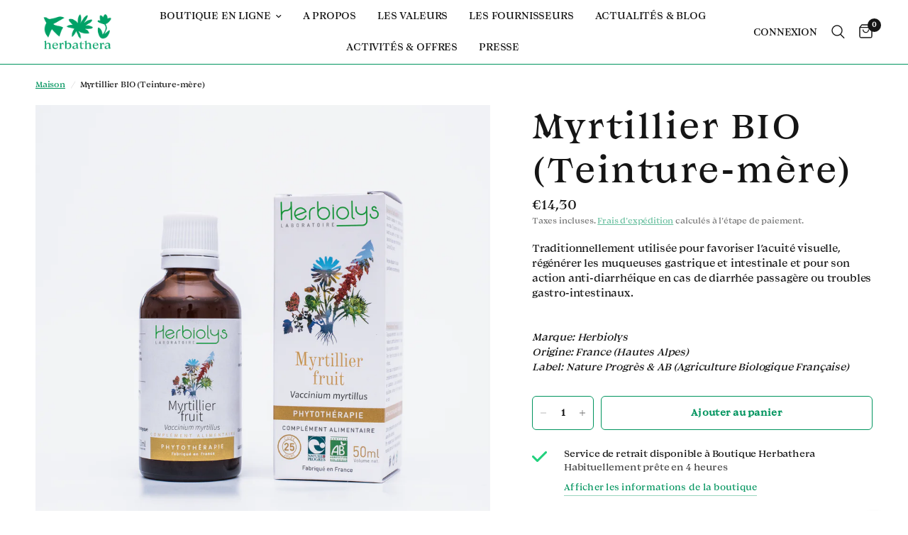

--- FILE ---
content_type: text/html; charset=utf-8
request_url: https://herbathera.fr/products/myrtillier-bio-teinture-mere
body_size: 30575
content:
<!doctype html><html class="no-js" lang="fr" dir="ltr">
<head>
	<meta charset="utf-8">
	<meta http-equiv="X-UA-Compatible" content="IE=edge,chrome=1">
	<meta name="viewport" content="width=device-width, initial-scale=1, maximum-scale=5, viewport-fit=cover">
	<meta name="theme-color" content="#ffffff">
	<link rel="canonical" href="https://herbathera.fr/products/myrtillier-bio-teinture-mere">
	<link rel="preconnect" href="https://cdn.shopify.com" crossorigin>
	<link rel="preload" as="style" href="//herbathera.fr/cdn/shop/t/2/assets/app.css?v=131672413227882531281692633953">
<link rel="preload" as="style" href="//herbathera.fr/cdn/shop/t/2/assets/product.css?v=131933650811464376001692633956">



<link href="//herbathera.fr/cdn/shop/t/2/assets/animations.min.js?v=43857518744990237831692633953" as="script" rel="preload">

<link href="//herbathera.fr/cdn/shop/t/2/assets/vendor.min.js?v=157477036952821991051692633957" as="script" rel="preload">
<link href="//herbathera.fr/cdn/shop/t/2/assets/app.js?v=81412649146930014351692633953" as="script" rel="preload">
<link href="//herbathera.fr/cdn/shop/t/2/assets/slideshow.js?v=115107029526227389951692633956" as="script" rel="preload">

<script>
window.lazySizesConfig = window.lazySizesConfig || {};
window.lazySizesConfig.expand = 250;
window.lazySizesConfig.loadMode = 1;
window.lazySizesConfig.loadHidden = false;
</script>


	<link rel="icon" type="image/png" href="//herbathera.fr/cdn/shop/files/logo-court.png?crop=center&height=32&v=1693500375&width=32">

	<title>
	Myrtillier BIO (Teinture-mère) &ndash; Herbathera
	</title>

	
	<meta name="description" content="Traditionnellement utilisée pour favoriser l’acuité visuelle, régénérer les muqueuses gastrique et intestinale et pour son action anti-diarrhéique en cas de diarrhée passagère ou troubles gastro-intestinaux.   Marque: HerbiolysOrigine: France (Hautes Alpes)Label: Nature Progrès &amp;amp; AB (Agriculture Biologique Français">
	
<link rel="preconnect" href="https://fonts.shopifycdn.com" crossorigin>

<meta property="og:site_name" content="Herbathera">
<meta property="og:url" content="https://herbathera.fr/products/myrtillier-bio-teinture-mere">
<meta property="og:title" content="Myrtillier BIO (Teinture-mère)">
<meta property="og:type" content="product">
<meta property="og:description" content="Traditionnellement utilisée pour favoriser l’acuité visuelle, régénérer les muqueuses gastrique et intestinale et pour son action anti-diarrhéique en cas de diarrhée passagère ou troubles gastro-intestinaux.   Marque: HerbiolysOrigine: France (Hautes Alpes)Label: Nature Progrès &amp;amp; AB (Agriculture Biologique Français"><meta property="og:image" content="http://herbathera.fr/cdn/shop/files/Herbiolys_Phyto_Myrtillier_fruit_HD.png?v=1697033163">
  <meta property="og:image:secure_url" content="https://herbathera.fr/cdn/shop/files/Herbiolys_Phyto_Myrtillier_fruit_HD.png?v=1697033163">
  <meta property="og:image:width" content="3966">
  <meta property="og:image:height" content="3966"><meta property="og:price:amount" content="14,30">
  <meta property="og:price:currency" content="EUR"><meta name="twitter:card" content="summary_large_image">
<meta name="twitter:title" content="Myrtillier BIO (Teinture-mère)">
<meta name="twitter:description" content="Traditionnellement utilisée pour favoriser l’acuité visuelle, régénérer les muqueuses gastrique et intestinale et pour son action anti-diarrhéique en cas de diarrhée passagère ou troubles gastro-intestinaux.   Marque: HerbiolysOrigine: France (Hautes Alpes)Label: Nature Progrès &amp;amp; AB (Agriculture Biologique Français">


	<link href="//herbathera.fr/cdn/shop/t/2/assets/app.css?v=131672413227882531281692633953" rel="stylesheet" type="text/css" media="all" />

	<style data-shopify>
	@font-face {
  font-family: Archivo;
  font-weight: 400;
  font-style: normal;
  font-display: swap;
  src: url("//herbathera.fr/cdn/fonts/archivo/archivo_n4.dc8d917cc69af0a65ae04d01fd8eeab28a3573c9.woff2") format("woff2"),
       url("//herbathera.fr/cdn/fonts/archivo/archivo_n4.bd6b9c34fdb81d7646836be8065ce3c80a2cc984.woff") format("woff");
}

@font-face {
  font-family: Archivo;
  font-weight: 500;
  font-style: normal;
  font-display: swap;
  src: url("//herbathera.fr/cdn/fonts/archivo/archivo_n5.272841b6d6b831864f7fecfa55541752bb399511.woff2") format("woff2"),
       url("//herbathera.fr/cdn/fonts/archivo/archivo_n5.27fb58a71a175084eb68e15500549a69fe15738e.woff") format("woff");
}

@font-face {
  font-family: Archivo;
  font-weight: 600;
  font-style: normal;
  font-display: swap;
  src: url("//herbathera.fr/cdn/fonts/archivo/archivo_n6.06ce7cb3e84f9557d04c35761e39e39ea101fb19.woff2") format("woff2"),
       url("//herbathera.fr/cdn/fonts/archivo/archivo_n6.5dd16bc207dfc6d25ca8472d89387d828f610453.woff") format("woff");
}

@font-face {
  font-family: Archivo;
  font-weight: 400;
  font-style: italic;
  font-display: swap;
  src: url("//herbathera.fr/cdn/fonts/archivo/archivo_i4.37d8c4e02dc4f8e8b559f47082eb24a5c48c2908.woff2") format("woff2"),
       url("//herbathera.fr/cdn/fonts/archivo/archivo_i4.839d35d75c605237591e73815270f86ab696602c.woff") format("woff");
}

@font-face {
  font-family: Archivo;
  font-weight: 600;
  font-style: italic;
  font-display: swap;
  src: url("//herbathera.fr/cdn/fonts/archivo/archivo_i6.0bb24d252a74d8be5c11aebd8e0623d0e78d962e.woff2") format("woff2"),
       url("//herbathera.fr/cdn/fonts/archivo/archivo_i6.fbf64fc840abbe90ebdedde597401d7b3b9f31ef.woff") format("woff");
}


		@font-face {
  font-family: "Alegreya Sans";
  font-weight: 400;
  font-style: normal;
  font-display: swap;
  src: url("//herbathera.fr/cdn/fonts/alegreya_sans/alegreyasans_n4.e332e76eefe545db0f9180cd382ce06e2f88055f.woff2") format("woff2"),
       url("//herbathera.fr/cdn/fonts/alegreya_sans/alegreyasans_n4.2f538e6a7581234d2f67054a40fbfd36d80c2e56.woff") format("woff");
}

@font-face {
  font-family: "Alegreya Sans";
  font-weight: 400;
  font-style: normal;
  font-display: swap;
  src: url("//herbathera.fr/cdn/fonts/alegreya_sans/alegreyasans_n4.e332e76eefe545db0f9180cd382ce06e2f88055f.woff2") format("woff2"),
       url("//herbathera.fr/cdn/fonts/alegreya_sans/alegreyasans_n4.2f538e6a7581234d2f67054a40fbfd36d80c2e56.woff") format("woff");
}

h1,h2,h3,h4,h5,h6,
	.h1,.h2,.h3,.h4,.h5,.h6,
	.logolink.text-logo,
	.heading-font,
	.h1-xlarge,
	.h1-large,
	.customer-addresses .my-address .address-index {
		font-style: normal;
		font-weight: 400;
		font-family: "Alegreya Sans", sans-serif;
	}
	body,
	.body-font,
	.thb-product-detail .product-title {
		font-style: normal;
		font-weight: 400;
		font-family: Archivo, sans-serif;
	}
	:root {
		--font-body-scale: 1.0;
		--font-body-line-height-scale: 0.9;
		--font-body-letter-spacing: -0.01em;
		--font-announcement-scale: 1.0;
		--font-heading-scale: 1.0;
		--font-heading-line-height-scale: 1.0;
		--font-heading-letter-spacing: 0.0em;
		--font-navigation-scale: 1.0;
		--font-product-title-scale: 1.0;
		--font-product-title-line-height-scale: 1.0;
		--button-letter-spacing: 0.02em;--bg-body: #ffffff;
			--bg-body-rgb: 255,255,255;
			--bg-body-darken: #f7f7f7;
			--payment-terms-background-color: #ffffff;--color-body: #151515;
		  --color-body-rgb: 21,21,21;--color-accent: #00945e;
			--color-accent-rgb: 0,148,94;--color-border: #00945e;--color-form-border: #00945e;--color-announcement-bar-text: #00945e;--color-announcement-bar-bg: #fbd3dd;--color-header-bg: #ffffff;
			--color-header-bg-rgb: 255,255,255;--color-header-text: #151515;
			--color-header-text-rgb: 21,21,21;--color-header-links: #151515;--color-header-links-hover: #00945e;--color-header-icons: #151515;--color-header-border: #00945e;--solid-button-background: #00945e;--solid-button-label: #ffffff;--outline-button-label: #00945e;--color-price: #151515;--color-star: #fbd3dd;--color-dots: #00945e;--color-inventory-instock: #279A4B;--color-inventory-lowstock: #FB9E5B;--section-spacing-mobile: 50px;--section-spacing-desktop: 50px;--button-border-radius: 6px;--color-badge-text: #ffffff;--color-badge-sold-out: #939393;--color-badge-sale: #151515;--badge-corner-radius: 13px;--color-footer-text: #ffffff;
			--color-footer-text-rgb: 255,255,255;--color-footer-link: #ffffff;--color-footer-link-hover: #fbd3dd;--color-footer-border: #ffffff;
			--color-footer-border-rgb: 255,255,255;--color-footer-bg: #00945e;}
</style>


	<script>
		window.theme = window.theme || {};
		theme = {
			settings: {
				money_with_currency_format:"€{{amount_with_comma_separator}}",
				cart_drawer:true,
				product_id: 9094999212337,
			},
			routes: {
				root_url: '/',
				cart_url: '/cart',
				cart_add_url: '/cart/add',
				search_url: '/search',
				cart_change_url: '/cart/change',
				cart_update_url: '/cart/update',
				predictive_search_url: '/search/suggest',
			},
			variantStrings: {
        addToCart: `Ajouter au panier`,
        soldOut: `Épuisé`,
        unavailable: `Non disponible`,
      },
			strings: {
				requiresTerms: `Vous devez accepter les conditions générales de vente pour valider`,
			}
		};
	</script>
	<script>window.performance && window.performance.mark && window.performance.mark('shopify.content_for_header.start');</script><meta name="google-site-verification" content="BG0YG4lez1HhrI58X92rXYgWRlzHT_tpsv9PdW9CGQM">
<meta id="shopify-digital-wallet" name="shopify-digital-wallet" content="/81687445809/digital_wallets/dialog">
<link rel="alternate" type="application/json+oembed" href="https://herbathera.fr/products/myrtillier-bio-teinture-mere.oembed">
<script async="async" src="/checkouts/internal/preloads.js?locale=fr-FR"></script>
<script id="shopify-features" type="application/json">{"accessToken":"efd192a721e31e82c65dbba2ef3f7bd1","betas":["rich-media-storefront-analytics"],"domain":"herbathera.fr","predictiveSearch":true,"shopId":81687445809,"locale":"fr"}</script>
<script>var Shopify = Shopify || {};
Shopify.shop = "herbathera.myshopify.com";
Shopify.locale = "fr";
Shopify.currency = {"active":"EUR","rate":"1.0"};
Shopify.country = "FR";
Shopify.theme = {"name":"Reformation","id":158327996721,"schema_name":"Reformation","schema_version":"1.7.3","theme_store_id":1762,"role":"main"};
Shopify.theme.handle = "null";
Shopify.theme.style = {"id":null,"handle":null};
Shopify.cdnHost = "herbathera.fr/cdn";
Shopify.routes = Shopify.routes || {};
Shopify.routes.root = "/";</script>
<script type="module">!function(o){(o.Shopify=o.Shopify||{}).modules=!0}(window);</script>
<script>!function(o){function n(){var o=[];function n(){o.push(Array.prototype.slice.apply(arguments))}return n.q=o,n}var t=o.Shopify=o.Shopify||{};t.loadFeatures=n(),t.autoloadFeatures=n()}(window);</script>
<script id="shop-js-analytics" type="application/json">{"pageType":"product"}</script>
<script defer="defer" async type="module" src="//herbathera.fr/cdn/shopifycloud/shop-js/modules/v2/client.init-shop-cart-sync_BcDpqI9l.fr.esm.js"></script>
<script defer="defer" async type="module" src="//herbathera.fr/cdn/shopifycloud/shop-js/modules/v2/chunk.common_a1Rf5Dlz.esm.js"></script>
<script defer="defer" async type="module" src="//herbathera.fr/cdn/shopifycloud/shop-js/modules/v2/chunk.modal_Djra7sW9.esm.js"></script>
<script type="module">
  await import("//herbathera.fr/cdn/shopifycloud/shop-js/modules/v2/client.init-shop-cart-sync_BcDpqI9l.fr.esm.js");
await import("//herbathera.fr/cdn/shopifycloud/shop-js/modules/v2/chunk.common_a1Rf5Dlz.esm.js");
await import("//herbathera.fr/cdn/shopifycloud/shop-js/modules/v2/chunk.modal_Djra7sW9.esm.js");

  window.Shopify.SignInWithShop?.initShopCartSync?.({"fedCMEnabled":true,"windoidEnabled":true});

</script>
<script>(function() {
  var isLoaded = false;
  function asyncLoad() {
    if (isLoaded) return;
    isLoaded = true;
    var urls = ["https:\/\/d1564fddzjmdj5.cloudfront.net\/initializercolissimo.js?app_name=happycolissimo\u0026cloud=d1564fddzjmdj5.cloudfront.net\u0026shop=herbathera.myshopify.com"];
    for (var i = 0; i < urls.length; i++) {
      var s = document.createElement('script');
      s.type = 'text/javascript';
      s.async = true;
      s.src = urls[i];
      var x = document.getElementsByTagName('script')[0];
      x.parentNode.insertBefore(s, x);
    }
  };
  if(window.attachEvent) {
    window.attachEvent('onload', asyncLoad);
  } else {
    window.addEventListener('load', asyncLoad, false);
  }
})();</script>
<script id="__st">var __st={"a":81687445809,"offset":-18000,"reqid":"996f69fa-4414-4f9c-a58f-2a270cea1734-1769304803","pageurl":"herbathera.fr\/products\/myrtillier-bio-teinture-mere","u":"198b813b3f7b","p":"product","rtyp":"product","rid":9094999212337};</script>
<script>window.ShopifyPaypalV4VisibilityTracking = true;</script>
<script id="captcha-bootstrap">!function(){'use strict';const t='contact',e='account',n='new_comment',o=[[t,t],['blogs',n],['comments',n],[t,'customer']],c=[[e,'customer_login'],[e,'guest_login'],[e,'recover_customer_password'],[e,'create_customer']],r=t=>t.map((([t,e])=>`form[action*='/${t}']:not([data-nocaptcha='true']) input[name='form_type'][value='${e}']`)).join(','),a=t=>()=>t?[...document.querySelectorAll(t)].map((t=>t.form)):[];function s(){const t=[...o],e=r(t);return a(e)}const i='password',u='form_key',d=['recaptcha-v3-token','g-recaptcha-response','h-captcha-response',i],f=()=>{try{return window.sessionStorage}catch{return}},m='__shopify_v',_=t=>t.elements[u];function p(t,e,n=!1){try{const o=window.sessionStorage,c=JSON.parse(o.getItem(e)),{data:r}=function(t){const{data:e,action:n}=t;return t[m]||n?{data:e,action:n}:{data:t,action:n}}(c);for(const[e,n]of Object.entries(r))t.elements[e]&&(t.elements[e].value=n);n&&o.removeItem(e)}catch(o){console.error('form repopulation failed',{error:o})}}const l='form_type',E='cptcha';function T(t){t.dataset[E]=!0}const w=window,h=w.document,L='Shopify',v='ce_forms',y='captcha';let A=!1;((t,e)=>{const n=(g='f06e6c50-85a8-45c8-87d0-21a2b65856fe',I='https://cdn.shopify.com/shopifycloud/storefront-forms-hcaptcha/ce_storefront_forms_captcha_hcaptcha.v1.5.2.iife.js',D={infoText:'Protégé par hCaptcha',privacyText:'Confidentialité',termsText:'Conditions'},(t,e,n)=>{const o=w[L][v],c=o.bindForm;if(c)return c(t,g,e,D).then(n);var r;o.q.push([[t,g,e,D],n]),r=I,A||(h.body.append(Object.assign(h.createElement('script'),{id:'captcha-provider',async:!0,src:r})),A=!0)});var g,I,D;w[L]=w[L]||{},w[L][v]=w[L][v]||{},w[L][v].q=[],w[L][y]=w[L][y]||{},w[L][y].protect=function(t,e){n(t,void 0,e),T(t)},Object.freeze(w[L][y]),function(t,e,n,w,h,L){const[v,y,A,g]=function(t,e,n){const i=e?o:[],u=t?c:[],d=[...i,...u],f=r(d),m=r(i),_=r(d.filter((([t,e])=>n.includes(e))));return[a(f),a(m),a(_),s()]}(w,h,L),I=t=>{const e=t.target;return e instanceof HTMLFormElement?e:e&&e.form},D=t=>v().includes(t);t.addEventListener('submit',(t=>{const e=I(t);if(!e)return;const n=D(e)&&!e.dataset.hcaptchaBound&&!e.dataset.recaptchaBound,o=_(e),c=g().includes(e)&&(!o||!o.value);(n||c)&&t.preventDefault(),c&&!n&&(function(t){try{if(!f())return;!function(t){const e=f();if(!e)return;const n=_(t);if(!n)return;const o=n.value;o&&e.removeItem(o)}(t);const e=Array.from(Array(32),(()=>Math.random().toString(36)[2])).join('');!function(t,e){_(t)||t.append(Object.assign(document.createElement('input'),{type:'hidden',name:u})),t.elements[u].value=e}(t,e),function(t,e){const n=f();if(!n)return;const o=[...t.querySelectorAll(`input[type='${i}']`)].map((({name:t})=>t)),c=[...d,...o],r={};for(const[a,s]of new FormData(t).entries())c.includes(a)||(r[a]=s);n.setItem(e,JSON.stringify({[m]:1,action:t.action,data:r}))}(t,e)}catch(e){console.error('failed to persist form',e)}}(e),e.submit())}));const S=(t,e)=>{t&&!t.dataset[E]&&(n(t,e.some((e=>e===t))),T(t))};for(const o of['focusin','change'])t.addEventListener(o,(t=>{const e=I(t);D(e)&&S(e,y())}));const B=e.get('form_key'),M=e.get(l),P=B&&M;t.addEventListener('DOMContentLoaded',(()=>{const t=y();if(P)for(const e of t)e.elements[l].value===M&&p(e,B);[...new Set([...A(),...v().filter((t=>'true'===t.dataset.shopifyCaptcha))])].forEach((e=>S(e,t)))}))}(h,new URLSearchParams(w.location.search),n,t,e,['guest_login'])})(!0,!0)}();</script>
<script integrity="sha256-4kQ18oKyAcykRKYeNunJcIwy7WH5gtpwJnB7kiuLZ1E=" data-source-attribution="shopify.loadfeatures" defer="defer" src="//herbathera.fr/cdn/shopifycloud/storefront/assets/storefront/load_feature-a0a9edcb.js" crossorigin="anonymous"></script>
<script data-source-attribution="shopify.dynamic_checkout.dynamic.init">var Shopify=Shopify||{};Shopify.PaymentButton=Shopify.PaymentButton||{isStorefrontPortableWallets:!0,init:function(){window.Shopify.PaymentButton.init=function(){};var t=document.createElement("script");t.src="https://herbathera.fr/cdn/shopifycloud/portable-wallets/latest/portable-wallets.fr.js",t.type="module",document.head.appendChild(t)}};
</script>
<script data-source-attribution="shopify.dynamic_checkout.buyer_consent">
  function portableWalletsHideBuyerConsent(e){var t=document.getElementById("shopify-buyer-consent"),n=document.getElementById("shopify-subscription-policy-button");t&&n&&(t.classList.add("hidden"),t.setAttribute("aria-hidden","true"),n.removeEventListener("click",e))}function portableWalletsShowBuyerConsent(e){var t=document.getElementById("shopify-buyer-consent"),n=document.getElementById("shopify-subscription-policy-button");t&&n&&(t.classList.remove("hidden"),t.removeAttribute("aria-hidden"),n.addEventListener("click",e))}window.Shopify?.PaymentButton&&(window.Shopify.PaymentButton.hideBuyerConsent=portableWalletsHideBuyerConsent,window.Shopify.PaymentButton.showBuyerConsent=portableWalletsShowBuyerConsent);
</script>
<script data-source-attribution="shopify.dynamic_checkout.cart.bootstrap">document.addEventListener("DOMContentLoaded",(function(){function t(){return document.querySelector("shopify-accelerated-checkout-cart, shopify-accelerated-checkout")}if(t())Shopify.PaymentButton.init();else{new MutationObserver((function(e,n){t()&&(Shopify.PaymentButton.init(),n.disconnect())})).observe(document.body,{childList:!0,subtree:!0})}}));
</script>
<link id="shopify-accelerated-checkout-styles" rel="stylesheet" media="screen" href="https://herbathera.fr/cdn/shopifycloud/portable-wallets/latest/accelerated-checkout-backwards-compat.css" crossorigin="anonymous">
<style id="shopify-accelerated-checkout-cart">
        #shopify-buyer-consent {
  margin-top: 1em;
  display: inline-block;
  width: 100%;
}

#shopify-buyer-consent.hidden {
  display: none;
}

#shopify-subscription-policy-button {
  background: none;
  border: none;
  padding: 0;
  text-decoration: underline;
  font-size: inherit;
  cursor: pointer;
}

#shopify-subscription-policy-button::before {
  box-shadow: none;
}

      </style>

<script>window.performance && window.performance.mark && window.performance.mark('shopify.content_for_header.end');</script> <!-- Header hook for plugins -->

	<script>document.documentElement.className = document.documentElement.className.replace('no-js', 'js');</script>
<!-- BEGIN app block: shopify://apps/rt-google-fonts-custom-fonts/blocks/app-embed/2caf2c68-0038-455e-b0b9-066a7c2ad923 --><link rel="preload" as="font" href="https://cdn.shopify.com/s/files/1/0816/8744/5809/t/2/assets/8b98c57a3def66b6.otf?v=1694022285" type="font/otf" crossorigin><link rel="preload" as="font" href="https://cdn.shopify.com/s/files/1/0816/8744/5809/t/2/assets/bbe58ba2ffdf598c.otf?v=1694082360" type="font/otf" crossorigin><link rel="preload" as="font" href="https://cdn.shopify.com/s/files/1/0816/8744/5809/t/2/assets/14e041cec4001148.otf?v=1694023023" type="font/otf" crossorigin><link rel="preload" as="font" href="https://cdn.shopify.com/s/files/1/0816/8744/5809/t/2/assets/4d81be55e825b216.otf?v=1694082361" type="font/otf" crossorigin><link rel="preload" as="font" href="https://cdn.shopify.com/s/files/1/0816/8744/5809/t/2/assets/babf0b5547048d15.otf?v=1694023024" type="font/otf" crossorigin><link rel="preload" as="font" href="https://cdn.shopify.com/s/files/1/0816/8744/5809/t/2/assets/62a2482e1ba8b84a.otf?v=1694082362" type="font/otf" crossorigin><link rel="preload" as="font" href="https://cdn.shopify.com/s/files/1/0816/8744/5809/t/2/assets/e316e8c6886b0d4a.otf?v=1694082363" type="font/otf" crossorigin><link rel="preload" as="font" href="https://cdn.shopify.com/s/files/1/0816/8744/5809/t/2/assets/2fdca09a605e08f2.otf?v=1694179584" type="font/otf" crossorigin><link rel="preload" as="font" href="https://cdn.shopify.com/s/files/1/0816/8744/5809/t/2/assets/aa86c0bfadb6d060.otf?v=1694272971" type="font/otf" crossorigin><link rel="preload" as="font" href="https://cdn.shopify.com/s/files/1/0816/8744/5809/t/2/assets/a74974a0aa2c3006.otf?v=1694516323" type="font/otf" crossorigin><style id="rafp-stylesheet">@font-face{
            font-family:"Font-1694021987092";
            src:url("https:\/\/cdn.shopify.com\/s\/files\/1\/0816\/8744\/5809\/t\/2\/assets\/8b98c57a3def66b6.otf?v=1694022285");
            font-display:swap;
          }h1 {font-family:"Font-1694021987092"!important;font-size:52px!important;line-height:1.2em!important;letter-spacing:2.5px!important;}@font-face{
            font-family:"Font-1694080712967";
            src:url("https:\/\/cdn.shopify.com\/s\/files\/1\/0816\/8744\/5809\/t\/2\/assets\/bbe58ba2ffdf598c.otf?v=1694082360");
            font-display:swap;
          }#ProductInfo-template--20659059982641__main-product DIV.product-title-container H1.product-title.uppercase--false {font-family:"Font-1694080712967"!important;font-size:42px!important;line-height:1.2em!important;letter-spacing:0.5px!important;}@font-face{
            font-family:"Font-1694022841571";
            src:url("https:\/\/cdn.shopify.com\/s\/files\/1\/0816\/8744\/5809\/t\/2\/assets\/14e041cec4001148.otf?v=1694023023");
            font-display:swap;
          }h2 {font-family:"Font-1694022841571"!important;font-size:38px!important;line-height:1.2em!important;letter-spacing:0px!important;text-transform:none!important;font-style:normal!important;}@font-face{
            font-family:"Font-1694080937769";
            src:url("https:\/\/cdn.shopify.com\/s\/files\/1\/0816\/8744\/5809\/t\/2\/assets\/4d81be55e825b216.otf?v=1694082361");
            font-display:swap;
          }h3 {font-family:"Font-1694080937769"!important;font-size:42px!important;line-height:1.2em!important;letter-spacing:1px!important;}@font-face{
            font-family:"Font-1694023001485";
            src:url("https:\/\/cdn.shopify.com\/s\/files\/1\/0816\/8744\/5809\/t\/2\/assets\/babf0b5547048d15.otf?v=1694023024");
            font-display:swap;
          }body,p,blockquote,li,a {font-family:"Font-1694023001485";}@font-face{
            font-family:"Font-1694081452433";
            src:url("https:\/\/cdn.shopify.com\/s\/files\/1\/0816\/8744\/5809\/t\/2\/assets\/62a2482e1ba8b84a.otf?v=1694082362");
            font-display:swap;
          }h4,h5 {font-family:"Font-1694081452433"!important;}@font-face{
            font-family:"Font-1694081673707";
            src:url("https:\/\/cdn.shopify.com\/s\/files\/1\/0816\/8744\/5809\/t\/2\/assets\/e316e8c6886b0d4a.otf?v=1694082363");
            font-display:swap;
          }#shopify-section-template--20659059392817__16479477632637c9a7 DIV.row.full-width-row DIV.small-12.columns DIV.slideshow.main-slideshow.carousel.custom-dots.mobile-height-500.desktop-height-full.section-spacing.section-spacing--disable-top.section-spacing--disable-bottom.transition--swipe.flickity-enabled.is-fade DIV.flickity-viewport DIV.flickity-slider DIV.slideshow__slide.carousel__slide.mobile-height-500.desktop-height-full.text-left.content-size-medium.is-selected DIV.slideshow__slide-inner.content-middle-left DIV.slideshow__slide-content DIV.button-overflow-container A.button.white.outline SPAN,#shopify-section-template--20659059392817__166143150135dd97e2 DIV.row.full-width-row DIV.small-12.columns DIV.gallery.gallery-spacing--large.text-left.section-spacing.section-spacing--disable-top DIV.gallery__inner DIV.gallery__item FIGURE.aspect-ratio.aspect-ratio--square DIV.gallery__item-content.content-bottom-left DIV A.button.white SPAN,#shopify-section-template--20659059392817__166143150135dd97e2 DIV.row.full-width-row DIV.small-12.columns DIV.gallery.gallery-spacing--large.text-left.section-spacing.section-spacing--disable-top DIV.gallery__inner DIV.gallery__item FIGURE.aspect-ratio.aspect-ratio--square DIV.gallery__item-content.content-bottom-left DIV A.button.white SPAN {font-family:"Font-1694081673707"!important;font-size:16px!important;line-height:1.2em!important;letter-spacing:1.5px!important;}@font-face{
            font-family:"Font-1694179140208";
            src:url("https:\/\/cdn.shopify.com\/s\/files\/1\/0816\/8744\/5809\/t\/2\/assets\/2fdca09a605e08f2.otf?v=1694179584");
            font-display:swap;
          }#Details-1c29dd76-669f-4b4a-9883-a577855921eb-template--20659059982641__main-product SUMMARY,#Details-e49f0a1b-c60d-4e4a-b3c1-100c37771e4a-template--20659059982641__main-product SUMMARY,#Details-eca7f9a0-8023-49bf-8c23-83d116095f96-template--20659059982641__main-product SUMMARY,#Details-19ee32eb-b2ce-4f10-bd59-4a7045bef051-template--20659059982641__main-product SUMMARY {font-family:"Font-1694179140208"!important;font-size:20px!important;line-height:1.2em!important;letter-spacing:0.6px!important;font-style:normal!important;}@font-face{
            font-family:"Font-1694272438832";
            src:url("https:\/\/cdn.shopify.com\/s\/files\/1\/0816\/8744\/5809\/t\/2\/assets\/aa86c0bfadb6d060.otf?v=1694272971");
            font-display:swap;
          }#ProductAccordion-1c29dd76-669f-4b4a-9883-a577855921eb-template--21125880578353__main-product P SPAN.metafield-multi_line_text_field {font-family:"Font-1694272438832";font-size:16px;line-height:1.2em;letter-spacing:0px;font-style:italic;}@font-face{
            font-family:"Font-1694516151294";
            src:url("https:\/\/cdn.shopify.com\/s\/files\/1\/0816\/8744\/5809\/t\/2\/assets\/a74974a0aa2c3006.otf?v=1694516323");
            font-display:swap;
          }#header DIV.row.expanded DIV.small-12.columns FULL-MENU.full-menu UL.thb-full-menu LI.menu-item-has-children.menu-item-has-megamenu DIV.sub-menu.mega-menu-container UL.mega-menu-columns LI.active UL LI,#header DIV.row.expanded DIV.small-12.columns FULL-MENU.full-menu UL.thb-full-menu LI.menu-item-has-children.menu-item-has-megamenu DIV.sub-menu.mega-menu-container UL.mega-menu-columns LI UL LI.active A {font-family:"Font-1694516151294"!important;font-size:16px!important;line-height:1.2em!important;letter-spacing:0px!important;text-transform:lowercase!important;}@media screen and (max-width: 749px) {h1 {font-size:39px!important;}#ProductInfo-template--20659059982641__main-product DIV.product-title-container H1.product-title.uppercase--false {font-size:31px!important;}h2 {font-size:28px!important;}h3 {font-size:31px!important;}body,p,blockquote,li,a {}h4,h5 {}#shopify-section-template--20659059392817__16479477632637c9a7 DIV.row.full-width-row DIV.small-12.columns DIV.slideshow.main-slideshow.carousel.custom-dots.mobile-height-500.desktop-height-full.section-spacing.section-spacing--disable-top.section-spacing--disable-bottom.transition--swipe.flickity-enabled.is-fade DIV.flickity-viewport DIV.flickity-slider DIV.slideshow__slide.carousel__slide.mobile-height-500.desktop-height-full.text-left.content-size-medium.is-selected DIV.slideshow__slide-inner.content-middle-left DIV.slideshow__slide-content DIV.button-overflow-container A.button.white.outline SPAN,#shopify-section-template--20659059392817__166143150135dd97e2 DIV.row.full-width-row DIV.small-12.columns DIV.gallery.gallery-spacing--large.text-left.section-spacing.section-spacing--disable-top DIV.gallery__inner DIV.gallery__item FIGURE.aspect-ratio.aspect-ratio--square DIV.gallery__item-content.content-bottom-left DIV A.button.white SPAN,#shopify-section-template--20659059392817__166143150135dd97e2 DIV.row.full-width-row DIV.small-12.columns DIV.gallery.gallery-spacing--large.text-left.section-spacing.section-spacing--disable-top DIV.gallery__inner DIV.gallery__item FIGURE.aspect-ratio.aspect-ratio--square DIV.gallery__item-content.content-bottom-left DIV A.button.white SPAN {font-size:12px!important;}#Details-1c29dd76-669f-4b4a-9883-a577855921eb-template--20659059982641__main-product SUMMARY,#Details-e49f0a1b-c60d-4e4a-b3c1-100c37771e4a-template--20659059982641__main-product SUMMARY,#Details-eca7f9a0-8023-49bf-8c23-83d116095f96-template--20659059982641__main-product SUMMARY,#Details-19ee32eb-b2ce-4f10-bd59-4a7045bef051-template--20659059982641__main-product SUMMARY {font-size:15px!important;}#ProductAccordion-1c29dd76-669f-4b4a-9883-a577855921eb-template--21125880578353__main-product P SPAN.metafield-multi_line_text_field {font-size:12px!important;}#header DIV.row.expanded DIV.small-12.columns FULL-MENU.full-menu UL.thb-full-menu LI.menu-item-has-children.menu-item-has-megamenu DIV.sub-menu.mega-menu-container UL.mega-menu-columns LI.active UL LI,#header DIV.row.expanded DIV.small-12.columns FULL-MENU.full-menu UL.thb-full-menu LI.menu-item-has-children.menu-item-has-megamenu DIV.sub-menu.mega-menu-container UL.mega-menu-columns LI UL LI.active A {font-size:12px!important;}}
    </style>
<!-- END app block --><script src="https://cdn.shopify.com/extensions/9829290c-2b6c-4517-a42f-0d6eacabb442/1.1.0/assets/font.js" type="text/javascript" defer="defer"></script>
<link href="https://cdn.shopify.com/extensions/9829290c-2b6c-4517-a42f-0d6eacabb442/1.1.0/assets/font.css" rel="stylesheet" type="text/css" media="all">
<link href="https://monorail-edge.shopifysvc.com" rel="dns-prefetch">
<script>(function(){if ("sendBeacon" in navigator && "performance" in window) {try {var session_token_from_headers = performance.getEntriesByType('navigation')[0].serverTiming.find(x => x.name == '_s').description;} catch {var session_token_from_headers = undefined;}var session_cookie_matches = document.cookie.match(/_shopify_s=([^;]*)/);var session_token_from_cookie = session_cookie_matches && session_cookie_matches.length === 2 ? session_cookie_matches[1] : "";var session_token = session_token_from_headers || session_token_from_cookie || "";function handle_abandonment_event(e) {var entries = performance.getEntries().filter(function(entry) {return /monorail-edge.shopifysvc.com/.test(entry.name);});if (!window.abandonment_tracked && entries.length === 0) {window.abandonment_tracked = true;var currentMs = Date.now();var navigation_start = performance.timing.navigationStart;var payload = {shop_id: 81687445809,url: window.location.href,navigation_start,duration: currentMs - navigation_start,session_token,page_type: "product"};window.navigator.sendBeacon("https://monorail-edge.shopifysvc.com/v1/produce", JSON.stringify({schema_id: "online_store_buyer_site_abandonment/1.1",payload: payload,metadata: {event_created_at_ms: currentMs,event_sent_at_ms: currentMs}}));}}window.addEventListener('pagehide', handle_abandonment_event);}}());</script>
<script id="web-pixels-manager-setup">(function e(e,d,r,n,o){if(void 0===o&&(o={}),!Boolean(null===(a=null===(i=window.Shopify)||void 0===i?void 0:i.analytics)||void 0===a?void 0:a.replayQueue)){var i,a;window.Shopify=window.Shopify||{};var t=window.Shopify;t.analytics=t.analytics||{};var s=t.analytics;s.replayQueue=[],s.publish=function(e,d,r){return s.replayQueue.push([e,d,r]),!0};try{self.performance.mark("wpm:start")}catch(e){}var l=function(){var e={modern:/Edge?\/(1{2}[4-9]|1[2-9]\d|[2-9]\d{2}|\d{4,})\.\d+(\.\d+|)|Firefox\/(1{2}[4-9]|1[2-9]\d|[2-9]\d{2}|\d{4,})\.\d+(\.\d+|)|Chrom(ium|e)\/(9{2}|\d{3,})\.\d+(\.\d+|)|(Maci|X1{2}).+ Version\/(15\.\d+|(1[6-9]|[2-9]\d|\d{3,})\.\d+)([,.]\d+|)( \(\w+\)|)( Mobile\/\w+|) Safari\/|Chrome.+OPR\/(9{2}|\d{3,})\.\d+\.\d+|(CPU[ +]OS|iPhone[ +]OS|CPU[ +]iPhone|CPU IPhone OS|CPU iPad OS)[ +]+(15[._]\d+|(1[6-9]|[2-9]\d|\d{3,})[._]\d+)([._]\d+|)|Android:?[ /-](13[3-9]|1[4-9]\d|[2-9]\d{2}|\d{4,})(\.\d+|)(\.\d+|)|Android.+Firefox\/(13[5-9]|1[4-9]\d|[2-9]\d{2}|\d{4,})\.\d+(\.\d+|)|Android.+Chrom(ium|e)\/(13[3-9]|1[4-9]\d|[2-9]\d{2}|\d{4,})\.\d+(\.\d+|)|SamsungBrowser\/([2-9]\d|\d{3,})\.\d+/,legacy:/Edge?\/(1[6-9]|[2-9]\d|\d{3,})\.\d+(\.\d+|)|Firefox\/(5[4-9]|[6-9]\d|\d{3,})\.\d+(\.\d+|)|Chrom(ium|e)\/(5[1-9]|[6-9]\d|\d{3,})\.\d+(\.\d+|)([\d.]+$|.*Safari\/(?![\d.]+ Edge\/[\d.]+$))|(Maci|X1{2}).+ Version\/(10\.\d+|(1[1-9]|[2-9]\d|\d{3,})\.\d+)([,.]\d+|)( \(\w+\)|)( Mobile\/\w+|) Safari\/|Chrome.+OPR\/(3[89]|[4-9]\d|\d{3,})\.\d+\.\d+|(CPU[ +]OS|iPhone[ +]OS|CPU[ +]iPhone|CPU IPhone OS|CPU iPad OS)[ +]+(10[._]\d+|(1[1-9]|[2-9]\d|\d{3,})[._]\d+)([._]\d+|)|Android:?[ /-](13[3-9]|1[4-9]\d|[2-9]\d{2}|\d{4,})(\.\d+|)(\.\d+|)|Mobile Safari.+OPR\/([89]\d|\d{3,})\.\d+\.\d+|Android.+Firefox\/(13[5-9]|1[4-9]\d|[2-9]\d{2}|\d{4,})\.\d+(\.\d+|)|Android.+Chrom(ium|e)\/(13[3-9]|1[4-9]\d|[2-9]\d{2}|\d{4,})\.\d+(\.\d+|)|Android.+(UC? ?Browser|UCWEB|U3)[ /]?(15\.([5-9]|\d{2,})|(1[6-9]|[2-9]\d|\d{3,})\.\d+)\.\d+|SamsungBrowser\/(5\.\d+|([6-9]|\d{2,})\.\d+)|Android.+MQ{2}Browser\/(14(\.(9|\d{2,})|)|(1[5-9]|[2-9]\d|\d{3,})(\.\d+|))(\.\d+|)|K[Aa][Ii]OS\/(3\.\d+|([4-9]|\d{2,})\.\d+)(\.\d+|)/},d=e.modern,r=e.legacy,n=navigator.userAgent;return n.match(d)?"modern":n.match(r)?"legacy":"unknown"}(),u="modern"===l?"modern":"legacy",c=(null!=n?n:{modern:"",legacy:""})[u],f=function(e){return[e.baseUrl,"/wpm","/b",e.hashVersion,"modern"===e.buildTarget?"m":"l",".js"].join("")}({baseUrl:d,hashVersion:r,buildTarget:u}),m=function(e){var d=e.version,r=e.bundleTarget,n=e.surface,o=e.pageUrl,i=e.monorailEndpoint;return{emit:function(e){var a=e.status,t=e.errorMsg,s=(new Date).getTime(),l=JSON.stringify({metadata:{event_sent_at_ms:s},events:[{schema_id:"web_pixels_manager_load/3.1",payload:{version:d,bundle_target:r,page_url:o,status:a,surface:n,error_msg:t},metadata:{event_created_at_ms:s}}]});if(!i)return console&&console.warn&&console.warn("[Web Pixels Manager] No Monorail endpoint provided, skipping logging."),!1;try{return self.navigator.sendBeacon.bind(self.navigator)(i,l)}catch(e){}var u=new XMLHttpRequest;try{return u.open("POST",i,!0),u.setRequestHeader("Content-Type","text/plain"),u.send(l),!0}catch(e){return console&&console.warn&&console.warn("[Web Pixels Manager] Got an unhandled error while logging to Monorail."),!1}}}}({version:r,bundleTarget:l,surface:e.surface,pageUrl:self.location.href,monorailEndpoint:e.monorailEndpoint});try{o.browserTarget=l,function(e){var d=e.src,r=e.async,n=void 0===r||r,o=e.onload,i=e.onerror,a=e.sri,t=e.scriptDataAttributes,s=void 0===t?{}:t,l=document.createElement("script"),u=document.querySelector("head"),c=document.querySelector("body");if(l.async=n,l.src=d,a&&(l.integrity=a,l.crossOrigin="anonymous"),s)for(var f in s)if(Object.prototype.hasOwnProperty.call(s,f))try{l.dataset[f]=s[f]}catch(e){}if(o&&l.addEventListener("load",o),i&&l.addEventListener("error",i),u)u.appendChild(l);else{if(!c)throw new Error("Did not find a head or body element to append the script");c.appendChild(l)}}({src:f,async:!0,onload:function(){if(!function(){var e,d;return Boolean(null===(d=null===(e=window.Shopify)||void 0===e?void 0:e.analytics)||void 0===d?void 0:d.initialized)}()){var d=window.webPixelsManager.init(e)||void 0;if(d){var r=window.Shopify.analytics;r.replayQueue.forEach((function(e){var r=e[0],n=e[1],o=e[2];d.publishCustomEvent(r,n,o)})),r.replayQueue=[],r.publish=d.publishCustomEvent,r.visitor=d.visitor,r.initialized=!0}}},onerror:function(){return m.emit({status:"failed",errorMsg:"".concat(f," has failed to load")})},sri:function(e){var d=/^sha384-[A-Za-z0-9+/=]+$/;return"string"==typeof e&&d.test(e)}(c)?c:"",scriptDataAttributes:o}),m.emit({status:"loading"})}catch(e){m.emit({status:"failed",errorMsg:(null==e?void 0:e.message)||"Unknown error"})}}})({shopId: 81687445809,storefrontBaseUrl: "https://herbathera.fr",extensionsBaseUrl: "https://extensions.shopifycdn.com/cdn/shopifycloud/web-pixels-manager",monorailEndpoint: "https://monorail-edge.shopifysvc.com/unstable/produce_batch",surface: "storefront-renderer",enabledBetaFlags: ["2dca8a86"],webPixelsConfigList: [{"id":"943030650","configuration":"{\"config\":\"{\\\"pixel_id\\\":\\\"GT-PJWWZ2JJ\\\",\\\"target_country\\\":\\\"FR\\\",\\\"gtag_events\\\":[{\\\"type\\\":\\\"purchase\\\",\\\"action_label\\\":\\\"MC-2221D5YMBL\\\"},{\\\"type\\\":\\\"page_view\\\",\\\"action_label\\\":\\\"MC-2221D5YMBL\\\"},{\\\"type\\\":\\\"view_item\\\",\\\"action_label\\\":\\\"MC-2221D5YMBL\\\"}],\\\"enable_monitoring_mode\\\":false}\"}","eventPayloadVersion":"v1","runtimeContext":"OPEN","scriptVersion":"b2a88bafab3e21179ed38636efcd8a93","type":"APP","apiClientId":1780363,"privacyPurposes":[],"dataSharingAdjustments":{"protectedCustomerApprovalScopes":["read_customer_address","read_customer_email","read_customer_name","read_customer_personal_data","read_customer_phone"]}},{"id":"shopify-app-pixel","configuration":"{}","eventPayloadVersion":"v1","runtimeContext":"STRICT","scriptVersion":"0450","apiClientId":"shopify-pixel","type":"APP","privacyPurposes":["ANALYTICS","MARKETING"]},{"id":"shopify-custom-pixel","eventPayloadVersion":"v1","runtimeContext":"LAX","scriptVersion":"0450","apiClientId":"shopify-pixel","type":"CUSTOM","privacyPurposes":["ANALYTICS","MARKETING"]}],isMerchantRequest: false,initData: {"shop":{"name":"Herbathera","paymentSettings":{"currencyCode":"EUR"},"myshopifyDomain":"herbathera.myshopify.com","countryCode":"FR","storefrontUrl":"https:\/\/herbathera.fr"},"customer":null,"cart":null,"checkout":null,"productVariants":[{"price":{"amount":14.3,"currencyCode":"EUR"},"product":{"title":"Myrtillier BIO (Teinture-mère)","vendor":"Herbathera","id":"9094999212337","untranslatedTitle":"Myrtillier BIO (Teinture-mère)","url":"\/products\/myrtillier-bio-teinture-mere","type":""},"id":"47508827046193","image":{"src":"\/\/herbathera.fr\/cdn\/shop\/files\/Herbiolys_Phyto_Myrtillier_fruit_HD.png?v=1697033163"},"sku":"","title":"Default Title","untranslatedTitle":"Default Title"}],"purchasingCompany":null},},"https://herbathera.fr/cdn","fcfee988w5aeb613cpc8e4bc33m6693e112",{"modern":"","legacy":""},{"shopId":"81687445809","storefrontBaseUrl":"https:\/\/herbathera.fr","extensionBaseUrl":"https:\/\/extensions.shopifycdn.com\/cdn\/shopifycloud\/web-pixels-manager","surface":"storefront-renderer","enabledBetaFlags":"[\"2dca8a86\"]","isMerchantRequest":"false","hashVersion":"fcfee988w5aeb613cpc8e4bc33m6693e112","publish":"custom","events":"[[\"page_viewed\",{}],[\"product_viewed\",{\"productVariant\":{\"price\":{\"amount\":14.3,\"currencyCode\":\"EUR\"},\"product\":{\"title\":\"Myrtillier BIO (Teinture-mère)\",\"vendor\":\"Herbathera\",\"id\":\"9094999212337\",\"untranslatedTitle\":\"Myrtillier BIO (Teinture-mère)\",\"url\":\"\/products\/myrtillier-bio-teinture-mere\",\"type\":\"\"},\"id\":\"47508827046193\",\"image\":{\"src\":\"\/\/herbathera.fr\/cdn\/shop\/files\/Herbiolys_Phyto_Myrtillier_fruit_HD.png?v=1697033163\"},\"sku\":\"\",\"title\":\"Default Title\",\"untranslatedTitle\":\"Default Title\"}}]]"});</script><script>
  window.ShopifyAnalytics = window.ShopifyAnalytics || {};
  window.ShopifyAnalytics.meta = window.ShopifyAnalytics.meta || {};
  window.ShopifyAnalytics.meta.currency = 'EUR';
  var meta = {"product":{"id":9094999212337,"gid":"gid:\/\/shopify\/Product\/9094999212337","vendor":"Herbathera","type":"","handle":"myrtillier-bio-teinture-mere","variants":[{"id":47508827046193,"price":1430,"name":"Myrtillier BIO (Teinture-mère)","public_title":null,"sku":""}],"remote":false},"page":{"pageType":"product","resourceType":"product","resourceId":9094999212337,"requestId":"996f69fa-4414-4f9c-a58f-2a270cea1734-1769304803"}};
  for (var attr in meta) {
    window.ShopifyAnalytics.meta[attr] = meta[attr];
  }
</script>
<script class="analytics">
  (function () {
    var customDocumentWrite = function(content) {
      var jquery = null;

      if (window.jQuery) {
        jquery = window.jQuery;
      } else if (window.Checkout && window.Checkout.$) {
        jquery = window.Checkout.$;
      }

      if (jquery) {
        jquery('body').append(content);
      }
    };

    var hasLoggedConversion = function(token) {
      if (token) {
        return document.cookie.indexOf('loggedConversion=' + token) !== -1;
      }
      return false;
    }

    var setCookieIfConversion = function(token) {
      if (token) {
        var twoMonthsFromNow = new Date(Date.now());
        twoMonthsFromNow.setMonth(twoMonthsFromNow.getMonth() + 2);

        document.cookie = 'loggedConversion=' + token + '; expires=' + twoMonthsFromNow;
      }
    }

    var trekkie = window.ShopifyAnalytics.lib = window.trekkie = window.trekkie || [];
    if (trekkie.integrations) {
      return;
    }
    trekkie.methods = [
      'identify',
      'page',
      'ready',
      'track',
      'trackForm',
      'trackLink'
    ];
    trekkie.factory = function(method) {
      return function() {
        var args = Array.prototype.slice.call(arguments);
        args.unshift(method);
        trekkie.push(args);
        return trekkie;
      };
    };
    for (var i = 0; i < trekkie.methods.length; i++) {
      var key = trekkie.methods[i];
      trekkie[key] = trekkie.factory(key);
    }
    trekkie.load = function(config) {
      trekkie.config = config || {};
      trekkie.config.initialDocumentCookie = document.cookie;
      var first = document.getElementsByTagName('script')[0];
      var script = document.createElement('script');
      script.type = 'text/javascript';
      script.onerror = function(e) {
        var scriptFallback = document.createElement('script');
        scriptFallback.type = 'text/javascript';
        scriptFallback.onerror = function(error) {
                var Monorail = {
      produce: function produce(monorailDomain, schemaId, payload) {
        var currentMs = new Date().getTime();
        var event = {
          schema_id: schemaId,
          payload: payload,
          metadata: {
            event_created_at_ms: currentMs,
            event_sent_at_ms: currentMs
          }
        };
        return Monorail.sendRequest("https://" + monorailDomain + "/v1/produce", JSON.stringify(event));
      },
      sendRequest: function sendRequest(endpointUrl, payload) {
        // Try the sendBeacon API
        if (window && window.navigator && typeof window.navigator.sendBeacon === 'function' && typeof window.Blob === 'function' && !Monorail.isIos12()) {
          var blobData = new window.Blob([payload], {
            type: 'text/plain'
          });

          if (window.navigator.sendBeacon(endpointUrl, blobData)) {
            return true;
          } // sendBeacon was not successful

        } // XHR beacon

        var xhr = new XMLHttpRequest();

        try {
          xhr.open('POST', endpointUrl);
          xhr.setRequestHeader('Content-Type', 'text/plain');
          xhr.send(payload);
        } catch (e) {
          console.log(e);
        }

        return false;
      },
      isIos12: function isIos12() {
        return window.navigator.userAgent.lastIndexOf('iPhone; CPU iPhone OS 12_') !== -1 || window.navigator.userAgent.lastIndexOf('iPad; CPU OS 12_') !== -1;
      }
    };
    Monorail.produce('monorail-edge.shopifysvc.com',
      'trekkie_storefront_load_errors/1.1',
      {shop_id: 81687445809,
      theme_id: 158327996721,
      app_name: "storefront",
      context_url: window.location.href,
      source_url: "//herbathera.fr/cdn/s/trekkie.storefront.8d95595f799fbf7e1d32231b9a28fd43b70c67d3.min.js"});

        };
        scriptFallback.async = true;
        scriptFallback.src = '//herbathera.fr/cdn/s/trekkie.storefront.8d95595f799fbf7e1d32231b9a28fd43b70c67d3.min.js';
        first.parentNode.insertBefore(scriptFallback, first);
      };
      script.async = true;
      script.src = '//herbathera.fr/cdn/s/trekkie.storefront.8d95595f799fbf7e1d32231b9a28fd43b70c67d3.min.js';
      first.parentNode.insertBefore(script, first);
    };
    trekkie.load(
      {"Trekkie":{"appName":"storefront","development":false,"defaultAttributes":{"shopId":81687445809,"isMerchantRequest":null,"themeId":158327996721,"themeCityHash":"12871048974798173553","contentLanguage":"fr","currency":"EUR","eventMetadataId":"73e3f404-8b08-42a5-a5e5-25e55df1c870"},"isServerSideCookieWritingEnabled":true,"monorailRegion":"shop_domain","enabledBetaFlags":["65f19447"]},"Session Attribution":{},"S2S":{"facebookCapiEnabled":false,"source":"trekkie-storefront-renderer","apiClientId":580111}}
    );

    var loaded = false;
    trekkie.ready(function() {
      if (loaded) return;
      loaded = true;

      window.ShopifyAnalytics.lib = window.trekkie;

      var originalDocumentWrite = document.write;
      document.write = customDocumentWrite;
      try { window.ShopifyAnalytics.merchantGoogleAnalytics.call(this); } catch(error) {};
      document.write = originalDocumentWrite;

      window.ShopifyAnalytics.lib.page(null,{"pageType":"product","resourceType":"product","resourceId":9094999212337,"requestId":"996f69fa-4414-4f9c-a58f-2a270cea1734-1769304803","shopifyEmitted":true});

      var match = window.location.pathname.match(/checkouts\/(.+)\/(thank_you|post_purchase)/)
      var token = match? match[1]: undefined;
      if (!hasLoggedConversion(token)) {
        setCookieIfConversion(token);
        window.ShopifyAnalytics.lib.track("Viewed Product",{"currency":"EUR","variantId":47508827046193,"productId":9094999212337,"productGid":"gid:\/\/shopify\/Product\/9094999212337","name":"Myrtillier BIO (Teinture-mère)","price":"14.30","sku":"","brand":"Herbathera","variant":null,"category":"","nonInteraction":true,"remote":false},undefined,undefined,{"shopifyEmitted":true});
      window.ShopifyAnalytics.lib.track("monorail:\/\/trekkie_storefront_viewed_product\/1.1",{"currency":"EUR","variantId":47508827046193,"productId":9094999212337,"productGid":"gid:\/\/shopify\/Product\/9094999212337","name":"Myrtillier BIO (Teinture-mère)","price":"14.30","sku":"","brand":"Herbathera","variant":null,"category":"","nonInteraction":true,"remote":false,"referer":"https:\/\/herbathera.fr\/products\/myrtillier-bio-teinture-mere"});
      }
    });


        var eventsListenerScript = document.createElement('script');
        eventsListenerScript.async = true;
        eventsListenerScript.src = "//herbathera.fr/cdn/shopifycloud/storefront/assets/shop_events_listener-3da45d37.js";
        document.getElementsByTagName('head')[0].appendChild(eventsListenerScript);

})();</script>
<script
  defer
  src="https://herbathera.fr/cdn/shopifycloud/perf-kit/shopify-perf-kit-3.0.4.min.js"
  data-application="storefront-renderer"
  data-shop-id="81687445809"
  data-render-region="gcp-us-east1"
  data-page-type="product"
  data-theme-instance-id="158327996721"
  data-theme-name="Reformation"
  data-theme-version="1.7.3"
  data-monorail-region="shop_domain"
  data-resource-timing-sampling-rate="10"
  data-shs="true"
  data-shs-beacon="true"
  data-shs-export-with-fetch="true"
  data-shs-logs-sample-rate="1"
  data-shs-beacon-endpoint="https://herbathera.fr/api/collect"
></script>
</head>
<body class="animations-true button-uppercase-false navigation-uppercase-true product-title-uppercase-true template-product template-product-autres">
	<a class="screen-reader-shortcut" href="#main-content">Ignorer et passer au contenu</a>
	<div id="wrapper">
		<!-- BEGIN sections: header-group -->
<div id="shopify-section-sections--20659060343089__header" class="shopify-section shopify-section-group-header-group header-section"><header id="header" class="header style1 header--shadow-small transparent--false header-sticky--active">
	<div class="row expanded">
		<div class="small-12 columns"><div class="thb-header-mobile-left">
	<details class="mobile-toggle-wrapper">
	<summary class="mobile-toggle">
		<span></span>
		<span></span>
		<span></span>
	</summary><nav id="mobile-menu" class="mobile-menu-drawer" role="dialog" tabindex="-1">
	<div class="mobile-menu-drawer--inner"><ul class="mobile-menu"><li><details class="link-container">
							<summary class="parent-link">Boutique en ligne<span>
<svg width="14" height="10" viewBox="0 0 14 10" fill="none" xmlns="http://www.w3.org/2000/svg">
<path d="M1 5H7.08889H13.1778M13.1778 5L9.17778 1M13.1778 5L9.17778 9" stroke="var(--color-accent)" stroke-width="1.1" stroke-linecap="round" stroke-linejoin="round"/>
</svg>
</span></summary>
							<ul class="sub-menu">
								<li class="parent-link-back">
									<button><span>
<svg width="14" height="10" viewBox="0 0 14 10" fill="none" xmlns="http://www.w3.org/2000/svg">
<path d="M13.1778 5H7.08891H1.00002M1.00002 5L5.00002 1M1.00002 5L5.00002 9" stroke="var(--color-accent)" stroke-width="1.1" stroke-linecap="round" stroke-linejoin="round"/>
</svg>
</span> Boutique en ligne</button>
								</li><li><details class="link-container">
											<summary>Nos solutions par besoins<span>
<svg width="14" height="10" viewBox="0 0 14 10" fill="none" xmlns="http://www.w3.org/2000/svg">
<path d="M1 5H7.08889H13.1778M13.1778 5L9.17778 1M13.1778 5L9.17778 9" stroke="var(--color-accent)" stroke-width="1.1" stroke-linecap="round" stroke-linejoin="round"/>
</svg>
</span></summary>
											<ul class="sub-menu" tabindex="-1">
												<li class="parent-link-back">
													<button><span>
<svg width="14" height="10" viewBox="0 0 14 10" fill="none" xmlns="http://www.w3.org/2000/svg">
<path d="M13.1778 5H7.08891H1.00002M1.00002 5L5.00002 1M1.00002 5L5.00002 9" stroke="var(--color-accent)" stroke-width="1.1" stroke-linecap="round" stroke-linejoin="round"/>
</svg>
</span> Nos solutions par besoins</button>
												</li><li>
														<a href="/collections/allergies" title="Allergies" role="menuitem">Allergies </a>
													</li><li>
														<a href="/collections/anti-age" title="Anti-âge" role="menuitem">Anti-âge </a>
													</li><li>
														<a href="/collections/articulations" title="Articulations" role="menuitem">Articulations </a>
													</li><li>
														<a href="/collections/cardio-vasculaire" title="Cardio-vasculaire" role="menuitem">Cardio-vasculaire </a>
													</li><li>
														<a href="/collections/circulation" title="Circulation" role="menuitem">Circulation </a>
													</li><li>
														<a href="/collections/digestion-transit" title="Digestion &amp; transit" role="menuitem">Digestion & transit </a>
													</li><li>
														<a href="/collections/equilibre-feminin" title="Equilibre féminin" role="menuitem">Equilibre féminin </a>
													</li><li>
														<a href="/collections/enfants" title="Enfants" role="menuitem">Enfants </a>
													</li><li>
														<a href="/collections/foie-reins" title="Foie &amp; reins" role="menuitem">Foie & reins </a>
													</li><li>
														<a href="/collections/grossesse-allaitement" title="Grossesse &amp; allaitement" role="menuitem">Grossesse & allaitement </a>
													</li><li>
														<a href="/collections/immunite-vitalite" title="Immunité &amp; vitalité" role="menuitem">Immunité & vitalité </a>
													</li><li>
														<a href="/collections/memoire-concentration" title="Mémoire &amp; Concentration" role="menuitem">Mémoire & Concentration </a>
													</li><li>
														<a href="/collections/metabolisme" title="Métabolisme" role="menuitem">Métabolisme </a>
													</li><li>
														<a href="/collections/nez-gorge-poumons" title="Nez gorge &amp; poumons" role="menuitem">Nez gorge & poumons </a>
													</li><li>
														<a href="/collections/peau" title="Peau, Ongles &amp; Cheveux" role="menuitem">Peau, Ongles & Cheveux </a>
													</li><li>
														<a href="/collections/puberte" title="Puberté" role="menuitem">Puberté </a>
													</li><li>
														<a href="/collections/sommeil" title="Sommeil" role="menuitem">Sommeil </a>
													</li><li>
														<a href="/collections/decouvertes" title="Tisanes Plaisir" role="menuitem">Tisanes Plaisir </a>
													</li><li>
														<a href="/collections/troubles-du-systeme-nerveux" title="Troubles du système nerveux" role="menuitem">Troubles du système nerveux </a>
													</li></ul>
										</details></li><li><a href="/collections/accessoires-divers" title="Accessoires et Divers">Accessoires et Divers</a></li><li><details class="link-container">
											<summary>Cosmétiques naturelles<span>
<svg width="14" height="10" viewBox="0 0 14 10" fill="none" xmlns="http://www.w3.org/2000/svg">
<path d="M1 5H7.08889H13.1778M13.1778 5L9.17778 1M13.1778 5L9.17778 9" stroke="var(--color-accent)" stroke-width="1.1" stroke-linecap="round" stroke-linejoin="round"/>
</svg>
</span></summary>
											<ul class="sub-menu" tabindex="-1">
												<li class="parent-link-back">
													<button><span>
<svg width="14" height="10" viewBox="0 0 14 10" fill="none" xmlns="http://www.w3.org/2000/svg">
<path d="M13.1778 5H7.08891H1.00002M1.00002 5L5.00002 1M1.00002 5L5.00002 9" stroke="var(--color-accent)" stroke-width="1.1" stroke-linecap="round" stroke-linejoin="round"/>
</svg>
</span> Cosmétiques naturelles</button>
												</li><li>
														<a href="/collections/corps-et-cheveux" title="Corps et cheveux" role="menuitem">Corps et cheveux </a>
													</li><li>
														<a href="/collections/visage" title="Visage" role="menuitem">Visage </a>
													</li><li>
														<a href="/collections/savons" title="Savons" role="menuitem">Savons </a>
													</li><li>
														<a href="/collections/soins-enfants" title="Soins Enfants" role="menuitem">Soins Enfants </a>
													</li></ul>
										</details></li><li><a href="/collections/eaux-florales-ou-hydrolats" title="Eaux florales et Hydrolats">Eaux florales et Hydrolats</a></li><li><details class="link-container">
											<summary>Gemmothérapie<span>
<svg width="14" height="10" viewBox="0 0 14 10" fill="none" xmlns="http://www.w3.org/2000/svg">
<path d="M1 5H7.08889H13.1778M13.1778 5L9.17778 1M13.1778 5L9.17778 9" stroke="var(--color-accent)" stroke-width="1.1" stroke-linecap="round" stroke-linejoin="round"/>
</svg>
</span></summary>
											<ul class="sub-menu" tabindex="-1">
												<li class="parent-link-back">
													<button><span>
<svg width="14" height="10" viewBox="0 0 14 10" fill="none" xmlns="http://www.w3.org/2000/svg">
<path d="M13.1778 5H7.08891H1.00002M1.00002 5L5.00002 1M1.00002 5L5.00002 9" stroke="var(--color-accent)" stroke-width="1.1" stroke-linecap="round" stroke-linejoin="round"/>
</svg>
</span> Gemmothérapie</button>
												</li><li>
														<a href="/collections/gemmotherapie-1" title="Classique" role="menuitem">Classique </a>
													</li><li>
														<a href="/collections/gemmotherapie-sans-alcool" title="Sans alcool" role="menuitem">Sans alcool </a>
													</li></ul>
										</details></li><li><a href="/collections/huiles-essentielles" title="Huiles essentielles">Huiles essentielles</a></li><li><a href="/collections/huiles-vegetales" title="Huiles végétales">Huiles végétales</a></li><li><a href="/collections/poudres-de-plantes" title="Poudres &amp; Capsules">Poudres & Capsules</a></li><li><a href="/collections/produit-de-la-ruche" title="Produits de la ruche">Produits de la ruche</a></li><li><a href="/collections/teintures-meres" title="Teintures-mères">Teintures-mères</a></li><li><details class="link-container">
											<summary>Tisanes Herbathera<span>
<svg width="14" height="10" viewBox="0 0 14 10" fill="none" xmlns="http://www.w3.org/2000/svg">
<path d="M1 5H7.08889H13.1778M13.1778 5L9.17778 1M13.1778 5L9.17778 9" stroke="var(--color-accent)" stroke-width="1.1" stroke-linecap="round" stroke-linejoin="round"/>
</svg>
</span></summary>
											<ul class="sub-menu" tabindex="-1">
												<li class="parent-link-back">
													<button><span>
<svg width="14" height="10" viewBox="0 0 14 10" fill="none" xmlns="http://www.w3.org/2000/svg">
<path d="M13.1778 5H7.08891H1.00002M1.00002 5L5.00002 1M1.00002 5L5.00002 9" stroke="var(--color-accent)" stroke-width="1.1" stroke-linecap="round" stroke-linejoin="round"/>
</svg>
</span> Tisanes Herbathera</button>
												</li><li>
														<a href="/collections/plantes-unitaires" title="Les plantes unitaires" role="menuitem">Les plantes unitaires </a>
													</li><li>
														<a href="/collections/les-tisanes" title="Les mélanges Herbathera" role="menuitem">Les mélanges Herbathera </a>
													</li></ul>
										</details></li><li><a href="/collections/promotions" title="Promotions &amp; Anti-gaspi">Promotions & Anti-gaspi</a></li></ul>
						</details></li><li><a href="/pages/a-propos" title="A propos">A propos</a></li><li><a href="/pages/les-valeurs-dherbathera" title="Les valeurs">Les valeurs</a></li><li><a href="/pages/les-fournisseurs" title="Les fournisseurs">Les fournisseurs</a></li><li><a href="/blogs/news" title="Actualités &amp; Blog">Actualités & Blog</a></li><li><a href="/pages/activites-offres" title="Activités &amp; Offres">Activités & Offres</a></li><li><a href="/pages/presse" title="Presse">Presse</a></li></ul><ul class="mobile-secondary-menu"></ul><div class="thb-mobile-menu-footer"><a class="thb-mobile-account-link" href="https://shopify.com/81687445809/account?locale=fr&amp;region_country=FR" title="Connexion
">
<svg width="19" height="21" viewBox="0 0 19 21" fill="none" xmlns="http://www.w3.org/2000/svg">
<path d="M9.3486 1C15.5436 1 15.5436 10.4387 9.3486 10.4387C3.15362 10.4387 3.15362 1 9.3486 1ZM1 19.9202C1.6647 9.36485 17.4579 9.31167 18.0694 19.9468L17.0857 20C16.5539 10.6145 2.56869 10.6411 2.01034 19.9734L1.02659 19.9202H1ZM9.3486 2.01034C4.45643 2.01034 4.45643 9.42836 9.3486 9.42836C14.2408 9.42836 14.2408 2.01034 9.3486 2.01034Z" fill="var(--color-header-icons, --color-accent)" stroke="var(--color-header-icons, --color-accent)" stroke-width="0.1"/>
</svg>
 Connexion
</a><div class="no-js-hidden"></div>
		</div>
	</div>
</nav>
<link rel="stylesheet" href="//herbathera.fr/cdn/shop/t/2/assets/mobile-menu.css?v=87280388078997094501692633955" media="print" onload="this.media='all'">
<noscript><link href="//herbathera.fr/cdn/shop/t/2/assets/mobile-menu.css?v=87280388078997094501692633955" rel="stylesheet" type="text/css" media="all" /></noscript>
</details>

</div>

	<a class="logolink" href="/">
		<img
			src="//herbathera.fr/cdn/shop/files/logo-complet-_3.png?v=1693500553"
			class="logoimg"
			alt="Herbathera"
			width="1200"
			height="506"
		><img
			src="//herbathera.fr/cdn/shop/files/logo-blanc.png?v=1694079647"
			class="logoimg logoimg--light"
			alt="Herbathera"
			width="1200"
			height="506"
		>
	</a>

<full-menu class="full-menu">
	<ul class="thb-full-menu" role="menubar"><li class="menu-item-has-children" data-item-title="Boutique en ligne">
		    <a href="#" title="Boutique en ligne">Boutique en ligne
<svg width="8" height="6" viewBox="0 0 8 6" fill="none" xmlns="http://www.w3.org/2000/svg">
<path d="M6.75 1.5L3.75 4.5L0.75 1.5" stroke="var(--color-header-links, --color-accent)" stroke-width="1.1" stroke-linecap="round" stroke-linejoin="round"/>
</svg>
</a><ul class="sub-menu" tabindex="-1"><li class=" menu-item-has-children" role="none" data-item-title="Nos solutions par besoins">
			          <a href="/collections" title="Nos solutions par besoins" role="menuitem">Nos solutions par besoins
<svg width="5" height="8" viewBox="0 0 5 8" fill="none" xmlns="http://www.w3.org/2000/svg">
<path d="M1.25 1L4.25 4L1.25 7" stroke="var(--color-header-links, --color-accent)" stroke-linecap="round" stroke-linejoin="round"/>
</svg>
</a><ul class="sub-menu" role="menu"><li class="" role="none">
												<a href="/collections/allergies" title="Allergies" role="menuitem">Allergies</a>
											</li><li class="" role="none">
												<a href="/collections/anti-age" title="Anti-âge" role="menuitem">Anti-âge</a>
											</li><li class="" role="none">
												<a href="/collections/articulations" title="Articulations" role="menuitem">Articulations</a>
											</li><li class="" role="none">
												<a href="/collections/cardio-vasculaire" title="Cardio-vasculaire" role="menuitem">Cardio-vasculaire</a>
											</li><li class="" role="none">
												<a href="/collections/circulation" title="Circulation" role="menuitem">Circulation</a>
											</li><li class="" role="none">
												<a href="/collections/digestion-transit" title="Digestion &amp; transit" role="menuitem">Digestion & transit</a>
											</li><li class="" role="none">
												<a href="/collections/equilibre-feminin" title="Equilibre féminin" role="menuitem">Equilibre féminin</a>
											</li><li class="" role="none">
												<a href="/collections/enfants" title="Enfants" role="menuitem">Enfants</a>
											</li><li class="" role="none">
												<a href="/collections/foie-reins" title="Foie &amp; reins" role="menuitem">Foie & reins</a>
											</li><li class="" role="none">
												<a href="/collections/grossesse-allaitement" title="Grossesse &amp; allaitement" role="menuitem">Grossesse & allaitement</a>
											</li><li class="" role="none">
												<a href="/collections/immunite-vitalite" title="Immunité &amp; vitalité" role="menuitem">Immunité & vitalité</a>
											</li><li class="" role="none">
												<a href="/collections/memoire-concentration" title="Mémoire &amp; Concentration" role="menuitem">Mémoire & Concentration</a>
											</li><li class="" role="none">
												<a href="/collections/metabolisme" title="Métabolisme" role="menuitem">Métabolisme</a>
											</li><li class="" role="none">
												<a href="/collections/nez-gorge-poumons" title="Nez gorge &amp; poumons" role="menuitem">Nez gorge & poumons</a>
											</li><li class="" role="none">
												<a href="/collections/peau" title="Peau, Ongles &amp; Cheveux" role="menuitem">Peau, Ongles & Cheveux</a>
											</li><li class="" role="none">
												<a href="/collections/puberte" title="Puberté" role="menuitem">Puberté</a>
											</li><li class="" role="none">
												<a href="/collections/sommeil" title="Sommeil" role="menuitem">Sommeil</a>
											</li><li class="" role="none">
												<a href="/collections/decouvertes" title="Tisanes Plaisir" role="menuitem">Tisanes Plaisir</a>
											</li><li class="" role="none">
												<a href="/collections/troubles-du-systeme-nerveux" title="Troubles du système nerveux" role="menuitem">Troubles du système nerveux</a>
											</li></ul></li><li class="" role="none" >
			          <a href="/collections/accessoires-divers" title="Accessoires et Divers" role="menuitem">Accessoires et Divers</a></li><li class=" menu-item-has-children" role="none" data-item-title="Cosmétiques naturelles">
			          <a href="/collections/cosmetiques-naturelles" title="Cosmétiques naturelles" role="menuitem">Cosmétiques naturelles
<svg width="5" height="8" viewBox="0 0 5 8" fill="none" xmlns="http://www.w3.org/2000/svg">
<path d="M1.25 1L4.25 4L1.25 7" stroke="var(--color-header-links, --color-accent)" stroke-linecap="round" stroke-linejoin="round"/>
</svg>
</a><ul class="sub-menu" role="menu"><li class="" role="none">
												<a href="/collections/corps-et-cheveux" title="Corps et cheveux" role="menuitem">Corps et cheveux</a>
											</li><li class="" role="none">
												<a href="/collections/visage" title="Visage" role="menuitem">Visage</a>
											</li><li class="" role="none">
												<a href="/collections/savons" title="Savons" role="menuitem">Savons</a>
											</li><li class="" role="none">
												<a href="/collections/soins-enfants" title="Soins Enfants" role="menuitem">Soins Enfants</a>
											</li></ul></li><li class="" role="none" >
			          <a href="/collections/eaux-florales-ou-hydrolats" title="Eaux florales et Hydrolats" role="menuitem">Eaux florales et Hydrolats</a></li><li class=" menu-item-has-children" role="none" data-item-title="Gemmothérapie">
			          <a href="/collections/gemmotherapie" title="Gemmothérapie" role="menuitem">Gemmothérapie
<svg width="5" height="8" viewBox="0 0 5 8" fill="none" xmlns="http://www.w3.org/2000/svg">
<path d="M1.25 1L4.25 4L1.25 7" stroke="var(--color-header-links, --color-accent)" stroke-linecap="round" stroke-linejoin="round"/>
</svg>
</a><ul class="sub-menu" role="menu"><li class="" role="none">
												<a href="/collections/gemmotherapie-1" title="Classique" role="menuitem">Classique</a>
											</li><li class="" role="none">
												<a href="/collections/gemmotherapie-sans-alcool" title="Sans alcool" role="menuitem">Sans alcool</a>
											</li></ul></li><li class="" role="none" >
			          <a href="/collections/huiles-essentielles" title="Huiles essentielles" role="menuitem">Huiles essentielles</a></li><li class="" role="none" >
			          <a href="/collections/huiles-vegetales" title="Huiles végétales" role="menuitem">Huiles végétales</a></li><li class="" role="none" >
			          <a href="/collections/poudres-de-plantes" title="Poudres &amp; Capsules" role="menuitem">Poudres & Capsules</a></li><li class="" role="none" >
			          <a href="/collections/produit-de-la-ruche" title="Produits de la ruche" role="menuitem">Produits de la ruche</a></li><li class="" role="none" >
			          <a href="/collections/teintures-meres" title="Teintures-mères" role="menuitem">Teintures-mères</a></li><li class=" menu-item-has-children" role="none" data-item-title="Tisanes Herbathera">
			          <a href="/collections/les-tisanes" title="Tisanes Herbathera" role="menuitem">Tisanes Herbathera
<svg width="5" height="8" viewBox="0 0 5 8" fill="none" xmlns="http://www.w3.org/2000/svg">
<path d="M1.25 1L4.25 4L1.25 7" stroke="var(--color-header-links, --color-accent)" stroke-linecap="round" stroke-linejoin="round"/>
</svg>
</a><ul class="sub-menu" role="menu"><li class="" role="none">
												<a href="/collections/plantes-unitaires" title="Les plantes unitaires" role="menuitem">Les plantes unitaires</a>
											</li><li class="" role="none">
												<a href="/collections/les-tisanes" title="Les mélanges Herbathera" role="menuitem">Les mélanges Herbathera</a>
											</li></ul></li><li class="" role="none" >
			          <a href="/collections/promotions" title="Promotions &amp; Anti-gaspi" role="menuitem">Promotions & Anti-gaspi</a></li></ul></li><li class="" >
		    <a href="/pages/a-propos" title="A propos">A propos</a></li><li class="" >
		    <a href="/pages/les-valeurs-dherbathera" title="Les valeurs">Les valeurs</a></li><li class="" >
		    <a href="/pages/les-fournisseurs" title="Les fournisseurs">Les fournisseurs</a></li><li class="" >
		    <a href="/blogs/news" title="Actualités &amp; Blog">Actualités & Blog</a></li><li class="" >
		    <a href="/pages/activites-offres" title="Activités &amp; Offres">Activités & Offres</a></li><li class="" >
		    <a href="/pages/presse" title="Presse">Presse</a></li></ul>
</full-menu>

<div class="thb-secondary-area thb-header-right"><div class="no-js-hidden"></div><a class="thb-secondary-area-item thb-secondary-myaccount" href="https://shopify.com/81687445809/account?locale=fr&amp;region_country=FR" title="Mon compte"><span>Connexion</span></a><a class="thb-secondary-area-item thb-quick-search" href="/search" title="Recherch">
<svg width="19" height="20" viewBox="0 0 19 20" fill="none" xmlns="http://www.w3.org/2000/svg">
<path d="M13 13.5L17.7495 18.5M15 8C15 11.866 11.866 15 8 15C4.13401 15 1 11.866 1 8C1 4.13401 4.13401 1 8 1C11.866 1 15 4.13401 15 8Z" stroke="var(--color-header-icons, --color-accent)" stroke-width="1.4" stroke-linecap="round" stroke-linejoin="round"/>
</svg>
</a>
	<a class="thb-secondary-area-item thb-secondary-cart" href="/cart" id="cart-drawer-toggle"><div class="thb-secondary-item-icon">
<svg width="19" height="20" viewBox="0 0 19 20" fill="none" xmlns="http://www.w3.org/2000/svg">
<path d="M1 4.58011L3.88304 1.09945V1H15.2164L18 4.58011M1 4.58011V17.2099C1 18.2044 1.89474 19 2.88889 19H16.1111C17.1053 19 18 18.2044 18 17.2099V4.58011M1 4.58011H18M13.3275 8.16022C13.3275 10.1492 11.6374 11.7403 9.54971 11.7403C7.46199 11.7403 5.67251 10.1492 5.67251 8.16022" stroke="var(--color-header-icons, --color-accent)" stroke-width="1.3" stroke-linecap="round" stroke-linejoin="round"/>
</svg>
 <span class="thb-item-count">0</span></div></a>
</div>


</div>
	</div><style data-shopify>:root {
			--logo-height: 50px;
			--logo-height-mobile: 50px;
		}
		</style></header>

<script type="application/ld+json">
  {
    "@context": "http://schema.org",
    "@type": "Organization",
    "name": "Herbathera",
    
      "logo": "https:\/\/herbathera.fr\/cdn\/shop\/files\/logo-complet-_3.png?v=1693500553\u0026width=1200",
    
    "sameAs": [
      "",
      "https:\/\/www.facebook.com\/herbathera",
      "",
      "https:\/\/www.instagram.com\/herbathera\/?hl=fr",
      "",
      "",
      "",
      "https:\/\/www.linkedin.com\/in\/mathilde-sezerat\/",
      ""
    ],
    "url": "https:\/\/herbathera.fr"
  }
</script>
<style> #shopify-section-sections--20659060343089__header .mobile-menu .sub-menu {height: auto; min-height: 100%;} </style></div>
<!-- END sections: header-group -->
		<div role="main" id="main-content">
			<div id="shopify-section-template--21126100386097__breadcrumbs" class="shopify-section breadcrumbs-section"><link href="//herbathera.fr/cdn/shop/t/2/assets/breadcrumbs.css?v=129931691356645027791692633954" rel="stylesheet" type="text/css" media="all" /><scroll-shadow>
	<nav class="breadcrumbs" aria-label="breadcrumbs">
	  <a href="/" title="Maison">Maison</a>
	  
		
	  
	    <i>/</i>
	    Myrtillier BIO (Teinture-mère)
	  
	  
		
	  
		
		
	</nav>
</scroll-shadow>

</div><section id="shopify-section-template--21126100386097__main-product" class="shopify-section product-section"><link href="//herbathera.fr/cdn/shop/t/2/assets/product.css?v=131933650811464376001692633956" rel="stylesheet" type="text/css" media="all" /><div class="thb-product-detail product" data-handle="myrtillier-bio-teinture-mere">
  <div class="row ">
		<div class="small-12 columns">
			<div class="product-grid-container">
		    <div id="MediaGallery-template--21126100386097__main-product" data-hide-variants="false">
					<div class="product-image-container">
		        <product-slider id="Product-Slider" class="product-images product-images--collage" data-captions="true"><div
										id="Slide-template--21126100386097__main-product-35550183686449"
										class="product-images__slide product-images__slide--image  is-active"
										data-media-id="template--21126100386097__main-product-35550183686449"
                    
									>
<div class="product-single__media product-single__media-image aspect-ratio aspect-ratio--square" id="Media-Thumbnails-template--21126100386097__main-product-35550183686449" style="--padding-bottom: 100%;"><a
														href="//herbathera.fr/cdn/shop/files/Herbiolys_Phyto_Myrtillier_fruit_HD.png?v=1697033163"
														class="product-single__media-zoom"
														data-msrc="//herbathera.fr/cdn/shop/files/Herbiolys_Phyto_Myrtillier_fruit_HD.png?v=1697033163&width=20"
														data-h="3966"
														data-w="3966"
														target="_blank"
														tabindex="-1"data-index="0"
													>
<svg width="20" height="20" viewBox="0 0 20 20" fill="none" xmlns="http://www.w3.org/2000/svg">
<path d="M12.375 4.0625H15.9375V7.625" stroke="var(--color-body)" stroke-width="1.3" stroke-linecap="round" stroke-linejoin="round"/>
<path d="M11.7812 8.21875L15.9375 4.0625" stroke="var(--color-body)" stroke-width="1.3" stroke-linecap="round" stroke-linejoin="round"/>
<path d="M7.625 15.9375H4.0625V12.375" stroke="var(--color-body)" stroke-width="1.3" stroke-linecap="round" stroke-linejoin="round"/>
<path d="M8.21875 11.7812L4.0625 15.9375" stroke="var(--color-body)" stroke-width="1.3" stroke-linecap="round" stroke-linejoin="round"/>
</svg>
</a>
<img class="lazyload " width="3966" height="3966" data-sizes="auto" src="//herbathera.fr/cdn/shop/files/Herbiolys_Phyto_Myrtillier_fruit_HD_20x20_crop_center.png?v=1697033163" data-srcset="//herbathera.fr/cdn/shop/files/Herbiolys_Phyto_Myrtillier_fruit_HD_375x375_crop_center.png?v=1697033163 375w,//herbathera.fr/cdn/shop/files/Herbiolys_Phyto_Myrtillier_fruit_HD_640x640_crop_center.png?v=1697033163 640w,//herbathera.fr/cdn/shop/files/Herbiolys_Phyto_Myrtillier_fruit_HD_960x960_crop_center.png?v=1697033163 960w" alt=""  />
<noscript>
<img width="3966" height="3966" sizes="auto" src="//herbathera.fr/cdn/shop/files/Herbiolys_Phyto_Myrtillier_fruit_HD_375x375_crop_center.png?v=1697033163" srcset="//herbathera.fr/cdn/shop/files/Herbiolys_Phyto_Myrtillier_fruit_HD_375x375_crop_center.png?v=1697033163 375w,//herbathera.fr/cdn/shop/files/Herbiolys_Phyto_Myrtillier_fruit_HD_640x640_crop_center.png?v=1697033163 640w,//herbathera.fr/cdn/shop/files/Herbiolys_Phyto_Myrtillier_fruit_HD_960x960_crop_center.png?v=1697033163 960w" alt="" loading="lazy"  />
</noscript>
</div>
											
			            </div></product-slider></div>
		    </div>
		    <div class="product-information">
          <div id="ProductInfo-template--21126100386097__main-product" class="product-information--inner production-information--sticky">
<div class="product-title-container" >
        <h1 class="product-title uppercase--false">Myrtillier BIO (Teinture-mère)</h1>
        <div class="product-price-container">
          <div class="no-js-hidden" id="price-template--21126100386097__main-product">
            
<span class="price">
		
<ins><span class="amount">€14,30</span></ins>
	<small class="unit-price  hidden">
		<span></span>
    <span class="unit-price-separator">/</span>
		<span></span>
	</small><span class="badges">

		</span>
	
</span>

          </div><div class="product__tax caption">Taxes incluses.
<a href="/policies/shipping-policy">Frais d'expédition</a> calculés à l'étape de paiement.
</div></div></div>
<div class="product-short-description rte" ><p>Traditionnellement utilisée<span data-mce-fragment="1"> pour favoriser l’acuité visuelle, régénérer les muqueuses gastrique et intestinale et pour son action anti-diarrhéique en cas de diarrhée passagère ou troubles gastro-intestinaux.</span></p>
<p> </p>
<p><em>Marque: Herbiolys<br>Origine: France (Hautes Alpes)<br>Label: Nature Progrès &amp; AB (Agriculture Biologique Française)</em></p></div>
<noscript class="product-form__noscript-wrapper-template--21126100386097__main-product">
        <div class="product-form__input hidden">
          <label for="Variants-template--21126100386097__main-product">Variantes de produits</label>
          <div class="select">
            <select name="id" id="Variants-template--21126100386097__main-product" class="select__select" form="product-form-template--21126100386097__main-product"><option
                  selected="selected"
                  
                  value="47508827046193">
                  Default Title

                  - €14,30</option></select>
          </div>
        </div>
      </noscript>
<div ><product-form class="product-form" data-section="template--21126100386097__main-product" data-hide-errors="false">
		<div class="product-form__error-message-wrapper form-notification error" role="alert" hidden>
      
<svg width="18" height="18" viewBox="0 0 18 18" fill="none" xmlns="http://www.w3.org/2000/svg">
<circle cx="9" cy="9" r="9" fill="#E93636"/>
<path d="M9 5V9" stroke="white" stroke-width="2" stroke-linecap="round" stroke-linejoin="round"/>
<path d="M9 13C9.55228 13 10 12.5523 10 12C10 11.4477 9.55228 11 9 11C8.44772 11 8 11.4477 8 12C8 12.5523 8.44772 13 9 13Z" fill="white"/>
</svg>

      <span class="product-form__error-message"></span>
    </div><form method="post" action="/cart/add" id="product-form-template--21126100386097__main-product" accept-charset="UTF-8" class="form" enctype="multipart/form-data" novalidate="novalidate" data-type="add-to-cart-form"><input type="hidden" name="form_type" value="product" /><input type="hidden" name="utf8" value="✓" /><input type="hidden" name="id" value="47508827046193" disabled><div class="product-add-to-cart-container">
			<div class="form-notification error" style="display:none;"></div>
		  <div class="add_to_cart_holder"><div
          id="quantity-template--21126100386097__main-product"
          
        >
			    <quantity-selector class="quantity">
						<button class="minus" type="button" aria-label="Réduire la quantité de Myrtillier BIO (Teinture-mère)">
							
<svg width="8" height="2" viewBox="0 0 8 2" fill="none" xmlns="http://www.w3.org/2000/svg"><path d="M3.49692e-08 1.39998L0 0.599976L8 0.599976V1.39998L3.49692e-08 1.39998Z" fill="var(--color-body)"/></svg>

						</button>
			      <input
							type="number"
							id="Quantity-template--21126100386097__main-product"
							name="quantity"
							class="qty"
							value="1"
							min="1"
							
							step="1"
							form="product-form-template--21126100386097__main-product"
							aria-label="Quantité pour Myrtillier BIO (Teinture-mère)"
						>
						<button class="plus" type="button" aria-label="Augmenter la quantité de Myrtillier BIO (Teinture-mère)">
<svg width="8" height="8" viewBox="0 0 8 8" fill="none" xmlns="http://www.w3.org/2000/svg"><path d="M3.6 0H4.4V8H3.6V0Z" fill="var(--color-body)"/><path d="M3.49692e-08 4.4L0 3.6L8 3.6V4.4L3.49692e-08 4.4Z" fill="var(--color-body)"/></svg>
</button>
			    </quantity-selector>
				</div><button type="submit" name="add" id="AddToCart" class="single-add-to-cart-button button outline " >
					<span class="single-add-to-cart-button--text">Ajouter au panier
</span>
					<span class="loading-overlay">
						
<svg aria-hidden="true" focusable="false" role="presentation" class="spinner" viewBox="0 0 66 66" xmlns="http://www.w3.org/2000/svg">
	<circle class="spinner-path" fill="none" stroke-width="6" cx="33" cy="33" r="30" stroke="var(--color-accent)"></circle>
</svg>

					</span>
				</button></div>
		</div><input type="hidden" name="product-id" value="9094999212337" /><input type="hidden" name="section-id" value="template--21126100386097__main-product" /></form></product-form><form method="post" action="/cart/add" id="product-form-installment" accept-charset="UTF-8" class="installment" enctype="multipart/form-data"><input type="hidden" name="form_type" value="product" /><input type="hidden" name="utf8" value="✓" /><input type="hidden" name="id" value="47508827046193">
			
<input type="hidden" name="product-id" value="9094999212337" /><input type="hidden" name="section-id" value="template--21126100386097__main-product" /></form></div><pickup-availability
	class="pickup-availability-wrapper"
	available
  data-root-url="/"
  data-variant-id="47508827046193"
  data-has-only-default-variant="true"
><div class="pickup-availability-information">
<svg width="14" height="10" viewBox="0 0 14 10" fill="none" xmlns="http://www.w3.org/2000/svg">
<path d="M13.0005 1.00061L5.00018 9.00061L1 5.00079" stroke="#21D17D" stroke-width="2" stroke-linecap="round" stroke-linejoin="round"/>
</svg>

<div class="pickup-availability-information-container"><p class="pickup-availability-information__title">
				Service de retrait disponible à <span class="color-foreground">Boutique Herbathera</span>
			</p>
			<p class="pickup-availability-information__stock">
				Habituellement prête en 4 heures
			</p>
			<button class="pickup-availability-information__button text-button">Afficher les informations de la boutique
</button></div>
</div>

	
</pickup-availability>
<script src="//herbathera.fr/cdn/shop/t/2/assets/pickup-availability.js?v=105428679355683734981692633955" defer="defer"></script>

<collapsible-row class="product__accordion accordion" >
        <details id="Details-1c29dd76-669f-4b4a-9883-a577855921eb-template--21126100386097__main-product" open>
          <summary>
            Composition
            <span></span>
          </summary>
          <div class="collapsible__content accordion__content rte" id="ProductAccordion-1c29dd76-669f-4b4a-9883-a577855921eb-template--21126100386097__main-product">
            <p><span class="metafield-multi_line_text_field">Eau de source peu minéralisée, <br />
Myrtillier* (Vaccinium myrtillus) - Fruit frais<br />
Alcool de grain* (sans gluten), Alc. 19% Vol<br />
<br />
Solution dynamisée à la main<br />
Flacon verre brun avec compte gouttes 50 ml<br />
<br />
* Agriculture biologique.</span></p><p></p>
            
            
          </div>
        </details>
      </collapsible-row>
<collapsible-row class="product__accordion accordion" >
        <details id="Details-e49f0a1b-c60d-4e4a-b3c1-100c37771e4a-template--21126100386097__main-product" >
          <summary>
            Posologie
            <span></span>
          </summary>
          <div class="collapsible__content accordion__content rte" id="ProductAccordion-e49f0a1b-c60d-4e4a-b3c1-100c37771e4a-template--21126100386097__main-product">
            <p><span class="metafield-multi_line_text_field">15 gouttes matin et soir directement sous la langue ou dilués dans un fond d’eau. <br />
À prendre espacé des repas.</span></p>
            
            
          </div>
        </details>
      </collapsible-row>
<collapsible-row class="product__accordion accordion" >
        <details id="Details-19ee32eb-b2ce-4f10-bd59-4a7045bef051-template--21126100386097__main-product" >
          <summary>
            Durée de la cure
            <span></span>
          </summary>
          <div class="collapsible__content accordion__content rte" id="ProductAccordion-19ee32eb-b2ce-4f10-bd59-4a7045bef051-template--21126100386097__main-product">
            <p><span class="metafield-multi_line_text_field">Cure de 3 semaines, à renouveler après une semaine de fenêtre thérapeutique.<br />
Minimum de 2 mois de cure.<br />
Même si les symptômes disparaissent rapidement, il est préférable de faire la cure jusqu’à la fin pour rétablir durablement l’équilibre de l’organisme.</span></p>
            
            
          </div>
        </details>
      </collapsible-row>
<collapsible-row class="product__accordion accordion" >
        <details id="Details-eca7f9a0-8023-49bf-8c23-83d116095f96-template--21126100386097__main-product" >
          <summary>
            Précautions d'emploi et intéractions médicamenteuses
            <span></span>
          </summary>
          <div class="collapsible__content accordion__content rte" id="ProductAccordion-eca7f9a0-8023-49bf-8c23-83d116095f96-template--21126100386097__main-product">
            <p><span class="metafield-multi_line_text_field">Tenir hors de portée des jeunes enfants. <br />
N’est pas un médicament mais un complément alimentaire, il ne peut se substituer à une alimentation équilibrée, variée et un mode de vie sain.</span></p>
            
            
          </div>
        </details>
      </collapsible-row>
<aside class="share-article">

</aside>
<script src="//herbathera.fr/cdn/shop/t/2/assets/social-share.js?v=16756693285616314501692633956" defer="defer"></script>


</div><product-add-to-cart-sticky class="product-add-to-cart-sticky no-js-hidden" data-section="template--21126100386097__main-product">
	<button class="product-add-to-cart-sticky--inner">
		<div class="product-add-to-cart-sticky--image" id="product-image-template--21126100386097__main-product--sticky">
<img class="lazyload " width="3966" height="3966" data-sizes="auto" src="//herbathera.fr/cdn/shop/files/Herbiolys_Phyto_Myrtillier_fruit_HD_20x20_crop_center.png?v=1697033163" data-srcset="//herbathera.fr/cdn/shop/files/Herbiolys_Phyto_Myrtillier_fruit_HD_96x96_crop_center.png?v=1697033163 96w" alt=""  />
<noscript>
<img width="3966" height="3966" sizes="auto" src="//herbathera.fr/cdn/shop/files/Herbiolys_Phyto_Myrtillier_fruit_HD_96x96_crop_center.png?v=1697033163" srcset="//herbathera.fr/cdn/shop/files/Herbiolys_Phyto_Myrtillier_fruit_HD_96x96_crop_center.png?v=1697033163 96w" alt="" loading="lazy"  />
</noscript>
</div>
		<div class="product-add-to-cart-sticky--info">
			<div class="product-add-to-cart-sticky--title">Myrtillier BIO (Teinture-mère)</div>
			<div id="price-template--21126100386097__main-product--sticky">
				
<span class="price">
		
<ins><span class="amount">€14,30</span></ins>
	<small class="unit-price  hidden">
		<span></span>
    <span class="unit-price-separator">/</span>
		<span></span>
	</small>
</span>

			</div>
		</div>
		<span class="plus"></spann>
	</button>
	<div class="product-add-to-cart-sticky--content"><product-form class="product-form" data-sticky="1" data-section="template--21126100386097__main-product">
				<div class="product-form__error-message-wrapper form-notification error" role="alert" hidden>
		      
<svg width="18" height="18" viewBox="0 0 18 18" fill="none" xmlns="http://www.w3.org/2000/svg">
<circle cx="9" cy="9" r="9" fill="#E93636"/>
<path d="M9 5V9" stroke="white" stroke-width="2" stroke-linecap="round" stroke-linejoin="round"/>
<path d="M9 13C9.55228 13 10 12.5523 10 12C10 11.4477 9.55228 11 9 11C8.44772 11 8 11.4477 8 12C8 12.5523 8.44772 13 9 13Z" fill="white"/>
</svg>

		      <span class="product-form__error-message"></span>
		    </div>
				<div class="product-add-to-cart-container">
					<div class="form-notification error" style="display:none;"></div>
				  <div class="add_to_cart_holder">
				    <button type="submit" name="add" id="AddToCartSticky" class="single-add-to-cart-button button outline "  form="product-form-template--21126100386097__main-product">
							<span class="single-add-to-cart-button--text">Ajouter au panier
</span>
							<span class="loading-overlay">
								
<svg aria-hidden="true" focusable="false" role="presentation" class="spinner" viewBox="0 0 66 66" xmlns="http://www.w3.org/2000/svg">
	<circle class="spinner-path" fill="none" stroke-width="6" cx="33" cy="33" r="30" stroke="var(--color-accent)"></circle>
</svg>

							</span>
						</button>
				  </div>
				</div>
			</product-form></div>
</product-add-to-cart-sticky>


		    </div>
			</div>
		</div>
  </div>
</div>
<div class="side-panel side-availability" id="Pickup-Availability"></div><div class="pswp no-js-hidden" tabindex="-1" role="dialog" aria-hidden="true">
  <div class="pswp__bg"></div>
  <div class="pswp__scroll-wrap">
    <div class="pswp__container">
        <div class="pswp__item"></div>
        <div class="pswp__item"></div>
        <div class="pswp__item"></div>
    </div>
    <div class="pswp__ui pswp__ui--hidden">
      <div class="pswp__top-bar">
				<div class="pswp__button pswp__counter"></div>
        <button class="pswp__button pswp__button--close" title="Close (Esc)">
<svg width="14" height="14" viewBox="0 0 14 14" fill="none" xmlns="http://www.w3.org/2000/svg">
<path d="M13 1L1 13M13 13L1 1" stroke="var(--color-body)" stroke-width="1.5" stroke-linecap="round" stroke-linejoin="round"/>
</svg>
</button>
				<div class="pswp__preloader">

        </div>
      </div>

      <button class="pswp__button pswp__button--arrow--left" title="Previous (arrow left)">
<svg width="15" height="11" viewBox="0 0 15 11" fill="none" xmlns="http://www.w3.org/2000/svg">
<path d="M14 5.5H2" stroke="var(--color-accent)" stroke-width="1.2" stroke-linecap="round" stroke-linejoin="round"/>
<path d="M5.30002 1L0.800018 5.5L5.30002 10" stroke="var(--color-accent)" stroke-width="1.2" stroke-linecap="round" stroke-linejoin="round"/>
</svg>

      </button>

      <button class="pswp__button pswp__button--arrow--right" title="Next (arrow right)">
<svg width="15" height="11" viewBox="0 0 15 11" fill="none" xmlns="http://www.w3.org/2000/svg">
<path d="M1 5.5H13" stroke="var(--color-accent)" stroke-width="1.2" stroke-linecap="round" stroke-linejoin="round"/>
<path d="M9.69995 1L14.2 5.5L9.69995 10" stroke="var(--color-accent)" stroke-width="1.2" stroke-linecap="round" stroke-linejoin="round"/>
</svg>

      </button>
			
			<div class="pswp__caption">
          <div class="pswp__caption__center"></div>
      </div>
    </div>
  </div>
</div>
<script src="//herbathera.fr/cdn/shop/t/2/assets/photoswipe.min.js?v=163779776798958466781692633955"></script>
<script src="//herbathera.fr/cdn/shop/t/2/assets/photoswipe-ui-default.min.js?v=97623706128145982451692633955"></script>

<link rel="stylesheet" href="//herbathera.fr/cdn/shop/t/2/assets/photoswipe.css?v=150491120099198018421692633955" media="print" onload="this.media='all'"><script src="//herbathera.fr/cdn/shop/t/2/assets/product.js?v=126626652919507305781692633956" defer="defer"></script><script type="application/ld+json">
  {
    "@context": "http://schema.org/",
    "@type": "Product",
    "name": "Myrtillier BIO (Teinture-mère)",
    "url": "https:\/\/herbathera.fr\/products\/myrtillier-bio-teinture-mere",
    "image": [
        "https:\/\/herbathera.fr\/cdn\/shop\/files\/Herbiolys_Phyto_Myrtillier_fruit_HD.png?v=1697033163\u0026width=3966"
      ],
    "description": "Traditionnellement utilisée pour favoriser l’acuité visuelle, régénérer les muqueuses gastrique et intestinale et pour son action anti-diarrhéique en cas de diarrhée passagère ou troubles gastro-intestinaux.\n \nMarque: HerbiolysOrigine: France (Hautes Alpes)Label: Nature Progrès \u0026amp; AB (Agriculture Biologique Française)",
    
    "brand": {
      "@type": "Brand",
      "name": "Herbathera"
    },
    "offers": [{
          "@type" : "Offer","availability" : "http://schema.org/InStock",
          "price" : 14.3,
          "priceCurrency" : "EUR",
          "url" : "https:\/\/herbathera.fr\/products\/myrtillier-bio-teinture-mere?variant=47508827046193"
        }
]
  }
</script>


</section><div id="shopify-section-template--21126100386097__16623877721f33fb14" class="shopify-section"><link href="//herbathera.fr/cdn/shop/t/2/assets/spacer.css?v=31000789687832430481692633956" rel="stylesheet" type="text/css" media="all" />
<div class="row">
	<div class="small-12 columns">
		<div class="spacer" style="--spacer-mobile: 35px; --spacer-desktop: 90px;"></div>
	</div>
</div>

</div><div id="shopify-section-template--21126100386097__2b3aa16d-fce3-49ff-8751-8618f0a7421d" class="shopify-section"><link href="//herbathera.fr/cdn/shop/t/2/assets/spacer.css?v=31000789687832430481692633956" rel="stylesheet" type="text/css" media="all" />
<div class="row">
	<div class="small-12 columns">
		<div class="spacer" style="--spacer-mobile: 50px; --spacer-desktop: 40px;"></div>
	</div>
</div>

</div><div id="shopify-section-template--21126100386097__1d9ac32d-5b10-41c7-89b8-56067807f786" class="shopify-section section-scrolling-text"><link href="//herbathera.fr/cdn/shop/t/2/assets/scrolling-text.css?v=37790968338916607201692633956" rel="stylesheet" type="text/css" media="all" /><div class="row">
	<div class="small-12 columns">
		<div class="scrolling-text scrolling-text-uppercase--false section-spacing section-spacing--disable-top section-spacing--disable-bottom height-auto" id="scrolling-text-template--21126100386097__1d9ac32d-5b10-41c7-89b8-56067807f786" style="--color-bg:rgba(0,0,0,0);--color-text:#fbd3dd;--overlay-color-rgb: 0,0,0; --overlay-opacity: 0.0;">
		<div class="scrolling-text--inner direction-left" style="--marquee-speed: 20s">
			

			<div>
					<div class="scrolling-text--item outline-text--false" ><span>100% biologique</span></div>
					<div class="scrolling-text--item outline-text--false" ><span>éthique</span></div>
					<div class="scrolling-text--item outline-text--false" ><span>engagé</span></div></div>
			
			<div>
					<div class="scrolling-text--item outline-text--false" ><span>100% biologique</span></div>
					<div class="scrolling-text--item outline-text--false" ><span>éthique</span></div>
					<div class="scrolling-text--item outline-text--false" ><span>engagé</span></div></div>
			
			<div>
					<div class="scrolling-text--item outline-text--false" ><span>100% biologique</span></div>
					<div class="scrolling-text--item outline-text--false" ><span>éthique</span></div>
					<div class="scrolling-text--item outline-text--false" ><span>engagé</span></div></div>
			</div>
		<style data-shopify>
#scrolling-text-template--21126100386097__1d9ac32d-5b10-41c7-89b8-56067807f786  .scrolling-text--inner {
				font-size: 32px;
			}

		</style>
	</div>
	</div>
</div>

</div><div id="shopify-section-template--21126100386097__796d9b19-7417-4ca3-b804-7c7c9811c44a" class="shopify-section"><link href="//herbathera.fr/cdn/shop/t/2/assets/spacer.css?v=31000789687832430481692633956" rel="stylesheet" type="text/css" media="all" />
<div class="row">
	<div class="small-12 columns">
		<div class="spacer" style="--spacer-mobile: 10px; --spacer-desktop: 20px;"></div>
	</div>
</div>

</div><div id="shopify-section-template--21126100386097__1662552569cce2536d" class="shopify-section"><link href="//herbathera.fr/cdn/shop/t/2/assets/spacer.css?v=31000789687832430481692633956" rel="stylesheet" type="text/css" media="all" />
<div class="row full-width-row-full">
	<div class="small-12 columns">
		<div class="spacer has-border-separator" style="--spacer-mobile: 0px; --spacer-desktop: 5px;"></div>
	</div>
</div>

</div><div id="shopify-section-template--21126100386097__fe7325fd-c561-412f-8779-50abbeeb5e3d" class="shopify-section"><link href="//herbathera.fr/cdn/shop/t/2/assets/featured-collection.css?v=55728942690220661801692633955" rel="stylesheet" type="text/css" media="all" />
<link href="//herbathera.fr/cdn/shop/t/2/assets/product-grid.css?v=123503930706447416511692633956" rel="stylesheet" type="text/css" media="all" />
<div class="featured-collection swipe-on-mobile section-spacing">
	<div class="row full-width-row">
		<div class="small-12 columns">
			<div class="section-header section-header-left--false">
		<div class="section-header--content"><h2 class="h3">Vous aimerez aussi :</h2></div></div>
			<div class="featured-collection__inner display-type--carousel">
				<div id="product-grid-template--21126100386097__fe7325fd-c561-412f-8779-50abbeeb5e3d" class="products row carousel"><div class="small-6 medium-6 large-3 columns carousel__slide">
								<product-card class="product-card text-center">
  <figure class="product-featured-image thb-hover">
    



    <a href="/products/tisane-acne-hormonale" title="Tisane Acné hormonale" class="product-featured-image-link aspect-ratio aspect-ratio--adapt" style="--padding-bottom: 117.22925457102673%;">
<img class="lazyload product-secondary-image" width="2203" height="2203" data-sizes="auto" src="//herbathera.fr/cdn/shop/files/tisaneacne-detail_20x_crop_center.jpg?v=1696499159" data-srcset="//herbathera.fr/cdn/shop/files/tisaneacne-detail_375x_crop_center.jpg?v=1696499159 375w,//herbathera.fr/cdn/shop/files/tisaneacne-detail_770x_crop_center.jpg?v=1696499159 770w" alt="Tisane Acné hormonale"  />
<noscript>
<img width="2203" height="2203" sizes="auto" src="//herbathera.fr/cdn/shop/files/tisaneacne-detail.jpg?v=1696499159" srcset="//herbathera.fr/cdn/shop/files/tisaneacne-detail_375x_crop_center.jpg?v=1696499159 375w,//herbathera.fr/cdn/shop/files/tisaneacne-detail_770x_crop_center.jpg?v=1696499159 770w" alt="Tisane Acné hormonale" loading="lazy"  />
</noscript>


<img class="lazyload product-primary-image" width="1422" height="1667" data-sizes="auto" src="//herbathera.fr/cdn/shop/files/tisaneacne2_20x_crop_center.png?v=1696499159" data-srcset="//herbathera.fr/cdn/shop/files/tisaneacne2_375x_crop_center.png?v=1696499159 375w,//herbathera.fr/cdn/shop/files/tisaneacne2_770x_crop_center.png?v=1696499159 770w" alt="Tisane Acné hormonale" style="object-position: 50.0% 50.0%;" />
<noscript>
<img width="1422" height="1667" sizes="auto" src="//herbathera.fr/cdn/shop/files/tisaneacne2.png?v=1696499159" srcset="//herbathera.fr/cdn/shop/files/tisaneacne2_375x_crop_center.png?v=1696499159 375w,//herbathera.fr/cdn/shop/files/tisaneacne2_770x_crop_center.png?v=1696499159 770w" alt="Tisane Acné hormonale" loading="lazy" style="object-position: 50.0% 50.0%;" />
</noscript>
<ul class="product-secondary-images-nav"><li></li>
				</ul></a>
  </figure>
	<div class="product-card-info"><a href="/products/tisane-acne-hormonale" title="Tisane Acné hormonale" class="product-card-title">Tisane Acné hormonale</a>
    
<span class="price">
		
<ins><span class="amount">A partir de €9,00</span></ins>
	<small class="unit-price  hidden">
		<span></span>
    <span class="unit-price-separator">/</span>
		<span></span>
	</small>
</span>

		
			

</div>
</product-card>
							</div><div class="small-6 medium-6 large-3 columns carousel__slide">
								<product-card class="product-card text-center">
  <figure class="product-featured-image thb-hover">
    



    <a href="/products/tisane-cycles-paisibles" title="Tisane Cycles Paisibles" class="product-featured-image-link aspect-ratio aspect-ratio--adapt" style="--padding-bottom: 117.22925457102673%;">
<img class="lazyload product-secondary-image" width="2574" height="2574" data-sizes="auto" src="//herbathera.fr/cdn/shop/files/104A5098_20x_crop_center.jpg?v=1696511073" data-srcset="//herbathera.fr/cdn/shop/files/104A5098_375x_crop_center.jpg?v=1696511073 375w,//herbathera.fr/cdn/shop/files/104A5098_770x_crop_center.jpg?v=1696511073 770w" alt="Tisane Cycles Paisibles"  />
<noscript>
<img width="2574" height="2574" sizes="auto" src="//herbathera.fr/cdn/shop/files/104A5098.jpg?v=1696511073" srcset="//herbathera.fr/cdn/shop/files/104A5098_375x_crop_center.jpg?v=1696511073 375w,//herbathera.fr/cdn/shop/files/104A5098_770x_crop_center.jpg?v=1696511073 770w" alt="Tisane Cycles Paisibles" loading="lazy"  />
</noscript>


<img class="lazyload product-primary-image" width="1422" height="1667" data-sizes="auto" src="//herbathera.fr/cdn/shop/files/cyclespaisibles2_20x_crop_center.jpg?v=1696511073" data-srcset="//herbathera.fr/cdn/shop/files/cyclespaisibles2_375x_crop_center.jpg?v=1696511073 375w,//herbathera.fr/cdn/shop/files/cyclespaisibles2_770x_crop_center.jpg?v=1696511073 770w" alt="Tisane Cycles Paisibles" style="object-position: 50.0% 50.0%;" />
<noscript>
<img width="1422" height="1667" sizes="auto" src="//herbathera.fr/cdn/shop/files/cyclespaisibles2.jpg?v=1696511073" srcset="//herbathera.fr/cdn/shop/files/cyclespaisibles2_375x_crop_center.jpg?v=1696511073 375w,//herbathera.fr/cdn/shop/files/cyclespaisibles2_770x_crop_center.jpg?v=1696511073 770w" alt="Tisane Cycles Paisibles" loading="lazy" style="object-position: 50.0% 50.0%;" />
</noscript>
<ul class="product-secondary-images-nav"><li></li>
				</ul></a>
  </figure>
	<div class="product-card-info"><a href="/products/tisane-cycles-paisibles" title="Tisane Cycles Paisibles" class="product-card-title">Tisane Cycles Paisibles</a>
    
<span class="price">
		
<ins><span class="amount">A partir de €9,00</span></ins>
	<small class="unit-price  hidden">
		<span></span>
    <span class="unit-price-separator">/</span>
		<span></span>
	</small>
</span>

		
			

</div>
</product-card>
							</div><div class="small-6 medium-6 large-3 columns carousel__slide">
								<product-card class="product-card text-center">
  <figure class="product-featured-image thb-hover">
    



    <a href="/products/tisane-endometriose" title="Tisane Endométriose" class="product-featured-image-link aspect-ratio aspect-ratio--adapt" style="--padding-bottom: 117.22925457102673%;">
<img class="lazyload product-secondary-image" width="2608" height="2608" data-sizes="auto" src="//herbathera.fr/cdn/shop/files/104A5099_20x_crop_center.jpg?v=1696511104" data-srcset="//herbathera.fr/cdn/shop/files/104A5099_375x_crop_center.jpg?v=1696511104 375w,//herbathera.fr/cdn/shop/files/104A5099_770x_crop_center.jpg?v=1696511104 770w" alt="Tisane Endométriose"  />
<noscript>
<img width="2608" height="2608" sizes="auto" src="//herbathera.fr/cdn/shop/files/104A5099.jpg?v=1696511104" srcset="//herbathera.fr/cdn/shop/files/104A5099_375x_crop_center.jpg?v=1696511104 375w,//herbathera.fr/cdn/shop/files/104A5099_770x_crop_center.jpg?v=1696511104 770w" alt="Tisane Endométriose" loading="lazy"  />
</noscript>


<img class="lazyload product-primary-image" width="1422" height="1667" data-sizes="auto" src="//herbathera.fr/cdn/shop/files/endometriose2_20x_crop_center.jpg?v=1696511104" data-srcset="//herbathera.fr/cdn/shop/files/endometriose2_375x_crop_center.jpg?v=1696511104 375w,//herbathera.fr/cdn/shop/files/endometriose2_770x_crop_center.jpg?v=1696511104 770w" alt="Tisane Endométriose" style="object-position: 50.0% 50.0%;" />
<noscript>
<img width="1422" height="1667" sizes="auto" src="//herbathera.fr/cdn/shop/files/endometriose2.jpg?v=1696511104" srcset="//herbathera.fr/cdn/shop/files/endometriose2_375x_crop_center.jpg?v=1696511104 375w,//herbathera.fr/cdn/shop/files/endometriose2_770x_crop_center.jpg?v=1696511104 770w" alt="Tisane Endométriose" loading="lazy" style="object-position: 50.0% 50.0%;" />
</noscript>
<ul class="product-secondary-images-nav"><li></li>
				</ul></a>
  </figure>
	<div class="product-card-info"><a href="/products/tisane-endometriose" title="Tisane Endométriose" class="product-card-title">Tisane Endométriose</a>
    
<span class="price">
		
<ins><span class="amount">A partir de €9,00</span></ins>
	<small class="unit-price  hidden">
		<span></span>
    <span class="unit-price-separator">/</span>
		<span></span>
	</small>
</span>

		
			

</div>
</product-card>
							</div><div class="small-6 medium-6 large-3 columns carousel__slide">
								<product-card class="product-card text-center">
  <figure class="product-featured-image thb-hover">
    



    <a href="/products/tisane-fertilite" title="Tisane Fertilité" class="product-featured-image-link aspect-ratio aspect-ratio--adapt" style="--padding-bottom: 117.22925457102673%;">
<img class="lazyload product-secondary-image" width="2278" height="2278" data-sizes="auto" src="//herbathera.fr/cdn/shop/files/104A5001_20x_crop_center.jpg?v=1696511113" data-srcset="//herbathera.fr/cdn/shop/files/104A5001_375x_crop_center.jpg?v=1696511113 375w,//herbathera.fr/cdn/shop/files/104A5001_770x_crop_center.jpg?v=1696511113 770w" alt="Tisane Fertilité"  />
<noscript>
<img width="2278" height="2278" sizes="auto" src="//herbathera.fr/cdn/shop/files/104A5001.jpg?v=1696511113" srcset="//herbathera.fr/cdn/shop/files/104A5001_375x_crop_center.jpg?v=1696511113 375w,//herbathera.fr/cdn/shop/files/104A5001_770x_crop_center.jpg?v=1696511113 770w" alt="Tisane Fertilité" loading="lazy"  />
</noscript>


<img class="lazyload product-primary-image" width="1422" height="1667" data-sizes="auto" src="//herbathera.fr/cdn/shop/files/fertilite2_20x_crop_center.jpg?v=1696511113" data-srcset="//herbathera.fr/cdn/shop/files/fertilite2_375x_crop_center.jpg?v=1696511113 375w,//herbathera.fr/cdn/shop/files/fertilite2_770x_crop_center.jpg?v=1696511113 770w" alt="Tisane Fertilité" style="object-position: 50.0% 50.0%;" />
<noscript>
<img width="1422" height="1667" sizes="auto" src="//herbathera.fr/cdn/shop/files/fertilite2.jpg?v=1696511113" srcset="//herbathera.fr/cdn/shop/files/fertilite2_375x_crop_center.jpg?v=1696511113 375w,//herbathera.fr/cdn/shop/files/fertilite2_770x_crop_center.jpg?v=1696511113 770w" alt="Tisane Fertilité" loading="lazy" style="object-position: 50.0% 50.0%;" />
</noscript>
<ul class="product-secondary-images-nav"><li></li>
				</ul></a>
  </figure>
	<div class="product-card-info"><a href="/products/tisane-fertilite" title="Tisane Fertilité" class="product-card-title">Tisane Fertilité</a>
    
<span class="price">
		
<ins><span class="amount">A partir de €9,00</span></ins>
	<small class="unit-price  hidden">
		<span></span>
    <span class="unit-price-separator">/</span>
		<span></span>
	</small>
</span>

		
			

</div>
</product-card>
							</div></div><div class="flickity-progress">
					<div class="flickity-progress--bar"></div>
				</div></div>
		</div>
	</div>
</div>

</div>
		</div>
		<!-- BEGIN sections: footer-group -->
<div id="shopify-section-sections--20659060310321__footer" class="shopify-section shopify-section-group-footer-group">

<link rel="stylesheet" href="//herbathera.fr/cdn/shop/t/2/assets/footer.css?v=124861209748883873651692633955" media="print" onload="this.media='all'">
<noscript><link href="//herbathera.fr/cdn/shop/t/2/assets/footer.css?v=124861209748883873651692633955" rel="stylesheet" type="text/css" media="all" /></noscript>

<footer class="footer" id="footer">
	<div class="row full-width-row">
<div class="small-12 medium-6 columns" >
				<div class="widget widget--signup">
					
						<div class="thb-widget-title">NEWSLETTER</div>
					
					
						<p>Inscrivez-vous à notre newsletter pour suivre l'actualité d'Herbathera</p>
					
					<div class="signup-container">
	<form method="post" action="/contact#contact_form" id="contact_form" accept-charset="UTF-8" class="signup-form"><input type="hidden" name="form_type" value="customer" /><input type="hidden" name="utf8" value="✓" />
		<fieldset>
			<input name="contact[tags]" type="hidden" value="newsletter" /><div class="field">
				<input
					placeholder="E-mail"
					type="email"
					id="NewsletterForm--sections--20659060310321__footer"
					name="contact[email]"
					autocorrect="off"
					autocapitalize="off"
					autocomplete="email"
					value=""
					pattern="^([a-zA-Z0-9_\-\.]+)@((\[[0-9]{1,3}\.[0-9]{1,3}\.[0-9]{1,3}\.)|(([a-zA-Z0-9\-]+\.)+))([a-zA-Z]{2,4}|[0-9]{1,3})(\]?)$"
					title="xxx@xxx.xxx"
					
					required
				/>
				<label class="field__label" for="NewsletterForm--sections--20659060310321__footer">
	        E-mail
	      </label>
			</div>
			<button class="submit" type="submit" aria-label="Entrez votre adresse email">
<svg width="15" height="11" viewBox="0 0 15 11" fill="none" xmlns="http://www.w3.org/2000/svg">
<path d="M0.799805 5.5H12.7998" stroke="var(--color-accent)" stroke-width="1.2" stroke-linecap="round" stroke-linejoin="round"/>
<path d="M9.49976 1L13.9998 5.5L9.49976 10" stroke="var(--color-accent)" stroke-width="1.2" stroke-linecap="round" stroke-linejoin="round"/>
</svg>
</button>
		</fieldset>

	</form>
</div>

				</div>
			</div>
<div class="small-12 medium-3 columns" >
				<div class="widget widget--text"><div class="thb-widget-title">CONTACTS</div><div class="rte text-size--small">
							<p><em>20 Rue de Cotte 75012 Paris </em></p><p><em>Mardi à Samedi: 10h30-19h<br/></em></p><p><em>Tel : 01 45 70 56 61<br/></em></p><p><em>herbathera@gmail.com</em></p>
						</div></div>
			</div>
			

<div class="small-12 medium-3 columns" >
				<div class="widget widget--text">
						

<img class="lazyload retina_size " width="1360" height="591" data-sizes="auto" src="//herbathera.fr/cdn/shop/files/LOGO_AHF_HONRIZONTAL_COULEUR_10x23CM_300DPI_RVB_DEF_1_20x8_crop_center.png?v=1749029771" data-srcset="//herbathera.fr/cdn/shop/files/LOGO_AHF_HONRIZONTAL_COULEUR_10x23CM_300DPI_RVB_DEF_1_2721x1182_crop_center.png?v=1749029771 2721w" alt="" style="object-position: 50.0% 50.0%;" />
<noscript>
<img width="2721" height="1182" sizes="auto" src="//herbathera.fr/cdn/shop/files/LOGO_AHF_HONRIZONTAL_COULEUR_10x23CM_300DPI_RVB_DEF_1_2721x1182_crop_center.png?v=1749029771" srcset="//herbathera.fr/cdn/shop/files/LOGO_AHF_HONRIZONTAL_COULEUR_10x23CM_300DPI_RVB_DEF_1_2721x1182_crop_center.png?v=1749029771 2721w" alt="" loading="lazy" style="object-position: 50.0% 50.0%;" />
</noscript>
<div class="rte text-size--small">
							<p><em>Herbathera est membre fondatrice de l'</em><a href="https://www.assoherbofrance.fr/" title="https://www.assoherbofrance.fr/"><em>Association des Herboristeries de France</em></a></p>
						</div></div>
			</div>
			

<div class="small-12 medium-6 columns" >
				<div class="widget widget--social">
					
						<div class="thb-widget-title">RESEAUX SOCIAUX</div>
					
					<ul class="social-links">
	
	<li><a href="https://www.facebook.com/herbathera" class="social facebook" target="_blank" rel="noreferrer" title="Facebook">
<svg aria-hidden="true" focusable="false" role="presentation" class="icon icon-facebook" viewBox="0 0 18 18">
  <path fill="var(--color-accent)" d="M16.42.61c.27 0 .5.1.69.28.19.2.28.42.28.7v15.44c0 .27-.1.5-.28.69a.94.94 0 01-.7.28h-4.39v-6.7h2.25l.31-2.65h-2.56v-1.7c0-.4.1-.72.28-.93.18-.2.5-.32 1-.32h1.37V3.35c-.6-.06-1.27-.1-2.01-.1-1.01 0-1.83.3-2.45.9-.62.6-.93 1.44-.93 2.53v1.97H7.04v2.65h2.24V18H.98c-.28 0-.5-.1-.7-.28a.94.94 0 01-.28-.7V1.59c0-.27.1-.5.28-.69a.94.94 0 01.7-.28h15.44z">
</svg>
 <span>Facebook</span></a></li>
	
	
	
	<li><a href="https://www.instagram.com/herbathera/?hl=fr" class="social instagram" target="_blank" rel="noreferrer" title="Instagram">
<svg aria-hidden="true" focusable="false" role="presentation" class="icon icon-instagram" viewBox="0 0 18 18">
  <path fill="var(--color-accent)" d="M8.77 1.58c2.34 0 2.62.01 3.54.05.86.04 1.32.18 1.63.3.41.17.7.35 1.01.66.3.3.5.6.65 1 .12.32.27.78.3 1.64.05.92.06 1.2.06 3.54s-.01 2.62-.05 3.54a4.79 4.79 0 01-.3 1.63c-.17.41-.35.7-.66 1.01-.3.3-.6.5-1.01.66-.31.12-.77.26-1.63.3-.92.04-1.2.05-3.54.05s-2.62 0-3.55-.05a4.79 4.79 0 01-1.62-.3c-.42-.16-.7-.35-1.01-.66-.31-.3-.5-.6-.66-1a4.87 4.87 0 01-.3-1.64c-.04-.92-.05-1.2-.05-3.54s0-2.62.05-3.54c.04-.86.18-1.32.3-1.63.16-.41.35-.7.66-1.01.3-.3.6-.5 1-.65.32-.12.78-.27 1.63-.3.93-.05 1.2-.06 3.55-.06zm0-1.58C6.39 0 6.09.01 5.15.05c-.93.04-1.57.2-2.13.4-.57.23-1.06.54-1.55 1.02C1 1.96.7 2.45.46 3.02c-.22.56-.37 1.2-.4 2.13C0 6.1 0 6.4 0 8.77s.01 2.68.05 3.61c.04.94.2 1.57.4 2.13.23.58.54 1.07 1.02 1.56.49.48.98.78 1.55 1.01.56.22 1.2.37 2.13.4.94.05 1.24.06 3.62.06 2.39 0 2.68-.01 3.62-.05.93-.04 1.57-.2 2.13-.41a4.27 4.27 0 001.55-1.01c.49-.49.79-.98 1.01-1.56.22-.55.37-1.19.41-2.13.04-.93.05-1.23.05-3.61 0-2.39 0-2.68-.05-3.62a6.47 6.47 0 00-.4-2.13 4.27 4.27 0 00-1.02-1.55A4.35 4.35 0 0014.52.46a6.43 6.43 0 00-2.13-.41A69 69 0 008.77 0z"/>
  <path fill="var(--color-accent)" d="M8.8 4a4.5 4.5 0 100 9 4.5 4.5 0 000-9zm0 7.43a2.92 2.92 0 110-5.85 2.92 2.92 0 010 5.85zM13.43 5a1.05 1.05 0 100-2.1 1.05 1.05 0 000 2.1z">
</svg>
 <span>Instagram</span></a></li>
	
	
	
	
	
	
	<li><a href="https://www.linkedin.com/in/mathilde-sezerat/" class="social linkedin" target="_blank" rel="noreferrer" title="Linkedin">
<svg role="presentation" focusable="false" width="27" height="27" class="icon icon-linkedin" viewBox="0 0 24 24">
  <path fill-rule="evenodd" clip-rule="evenodd" d="M7.349 5.478a1.875 1.875 0 1 0-3.749 0 1.875 1.875 0 1 0 3.749 0ZM7.092 19.2H3.857V8.78h3.235V19.2ZM12.22 8.78H9.121V19.2h3.228v-5.154c0-1.36.257-2.676 1.94-2.676 1.658 0 1.68 1.554 1.68 2.763V19.2H19.2v-5.715c0-2.806-.605-4.963-3.877-4.963-1.573 0-2.629.863-3.06 1.683h-.044V8.78Z" fill="var(--color-accent)"></path>
</svg>
 <span>Linkedin</span></a></li>
	
	
</ul>

				</div>
			</div>
<div class="small-12 medium-3 columns widget--menu-column" >
				<div class="widget widget--menu">
					<button class="thb-widget-title collapsible" tabindex="0">NOTRE UNIVERS <span></span></button><ul class="thb-widget-menu">
					  
						  
						  
						  <li class="">
						    <a href="/pages/a-propos" title="A propos">A propos</a>
						    
						  </li>
					  
						  
						  
						  <li class="">
						    <a href="/pages/les-valeurs-dherbathera" title="Les valeurs">Les valeurs</a>
						    
						  </li>
					  
					</ul></div>
			</div>
<div class="small-12 medium-3 columns widget--menu-column" >
				<div class="widget widget--menu">
					<button class="thb-widget-title collapsible" tabindex="0">INFORMATIONS <span></span></button><ul class="thb-widget-menu">
					  
						  
						  
						  <li class="">
						    <a href="/policies/privacy-policy" title="Politique de confidentialité">Politique de confidentialité</a>
						    
						  </li>
					  
						  
						  
						  <li class="">
						    <a href="/policies/terms-of-sale" title="CGV - CGU">CGV - CGU</a>
						    
						  </li>
					  
						  
						  
						  <li class="">
						    <a href="/policies/legal-notice" title="Mentions légales">Mentions légales</a>
						    
						  </li>
					  
						  
						  
						  <li class="">
						    <a href="/pages/contact" title="Contacts">Contacts</a>
						    
						  </li>
					  
					</ul></div>
			</div></div>
	<div class="sub-footer">
		<div class="row full-width-row">
			<div class="small-12 medium-8 columns">
				
			</div>
			<div class="small-12 medium-4 columns"><div class="footer-payment-icons"><figure><svg class="payment-icons__icon" xmlns="http://www.w3.org/2000/svg" role="img" aria-labelledby="pi-american_express" viewBox="0 0 38 24" width="38" height="24"><title id="pi-american_express">American Express</title><path fill="#000" d="M35 0H3C1.3 0 0 1.3 0 3v18c0 1.7 1.4 3 3 3h32c1.7 0 3-1.3 3-3V3c0-1.7-1.4-3-3-3Z" opacity=".07"/><path fill="#006FCF" d="M35 1c1.1 0 2 .9 2 2v18c0 1.1-.9 2-2 2H3c-1.1 0-2-.9-2-2V3c0-1.1.9-2 2-2h32Z"/><path fill="#FFF" d="M22.012 19.936v-8.421L37 11.528v2.326l-1.732 1.852L37 17.573v2.375h-2.766l-1.47-1.622-1.46 1.628-9.292-.02Z"/><path fill="#006FCF" d="M23.013 19.012v-6.57h5.572v1.513h-3.768v1.028h3.678v1.488h-3.678v1.01h3.768v1.531h-5.572Z"/><path fill="#006FCF" d="m28.557 19.012 3.083-3.289-3.083-3.282h2.386l1.884 2.083 1.89-2.082H37v.051l-3.017 3.23L37 18.92v.093h-2.307l-1.917-2.103-1.898 2.104h-2.321Z"/><path fill="#FFF" d="M22.71 4.04h3.614l1.269 2.881V4.04h4.46l.77 2.159.771-2.159H37v8.421H19l3.71-8.421Z"/><path fill="#006FCF" d="m23.395 4.955-2.916 6.566h2l.55-1.315h2.98l.55 1.315h2.05l-2.904-6.566h-2.31Zm.25 3.777.875-2.09.873 2.09h-1.748Z"/><path fill="#006FCF" d="M28.581 11.52V4.953l2.811.01L32.84 9l1.456-4.046H37v6.565l-1.74.016v-4.51l-1.644 4.494h-1.59L30.35 7.01v4.51h-1.768Z"/></svg>
</figure><figure><svg class="payment-icons__icon" version="1.1" xmlns="http://www.w3.org/2000/svg" role="img" x="0" y="0" width="38" height="24" viewBox="0 0 165.521 105.965" xml:space="preserve" aria-labelledby="pi-apple_pay"><title id="pi-apple_pay">Apple Pay</title><path fill="#000" d="M150.698 0H14.823c-.566 0-1.133 0-1.698.003-.477.004-.953.009-1.43.022-1.039.028-2.087.09-3.113.274a10.51 10.51 0 0 0-2.958.975 9.932 9.932 0 0 0-4.35 4.35 10.463 10.463 0 0 0-.975 2.96C.113 9.611.052 10.658.024 11.696a70.22 70.22 0 0 0-.022 1.43C0 13.69 0 14.256 0 14.823v76.318c0 .567 0 1.132.002 1.699.003.476.009.953.022 1.43.028 1.036.09 2.084.275 3.11a10.46 10.46 0 0 0 .974 2.96 9.897 9.897 0 0 0 1.83 2.52 9.874 9.874 0 0 0 2.52 1.83c.947.483 1.917.79 2.96.977 1.025.183 2.073.245 3.112.273.477.011.953.017 1.43.02.565.004 1.132.004 1.698.004h135.875c.565 0 1.132 0 1.697-.004.476-.002.952-.009 1.431-.02 1.037-.028 2.085-.09 3.113-.273a10.478 10.478 0 0 0 2.958-.977 9.955 9.955 0 0 0 4.35-4.35c.483-.947.789-1.917.974-2.96.186-1.026.246-2.074.274-3.11.013-.477.02-.954.022-1.43.004-.567.004-1.132.004-1.699V14.824c0-.567 0-1.133-.004-1.699a63.067 63.067 0 0 0-.022-1.429c-.028-1.038-.088-2.085-.274-3.112a10.4 10.4 0 0 0-.974-2.96 9.94 9.94 0 0 0-4.35-4.35A10.52 10.52 0 0 0 156.939.3c-1.028-.185-2.076-.246-3.113-.274a71.417 71.417 0 0 0-1.431-.022C151.83 0 151.263 0 150.698 0z" /><path fill="#FFF" d="M150.698 3.532l1.672.003c.452.003.905.008 1.36.02.793.022 1.719.065 2.583.22.75.135 1.38.34 1.984.648a6.392 6.392 0 0 1 2.804 2.807c.306.6.51 1.226.645 1.983.154.854.197 1.783.218 2.58.013.45.019.9.02 1.36.005.557.005 1.113.005 1.671v76.318c0 .558 0 1.114-.004 1.682-.002.45-.008.9-.02 1.35-.022.796-.065 1.725-.221 2.589a6.855 6.855 0 0 1-.645 1.975 6.397 6.397 0 0 1-2.808 2.807c-.6.306-1.228.511-1.971.645-.881.157-1.847.2-2.574.22-.457.01-.912.017-1.379.019-.555.004-1.113.004-1.669.004H14.801c-.55 0-1.1 0-1.66-.004a74.993 74.993 0 0 1-1.35-.018c-.744-.02-1.71-.064-2.584-.22a6.938 6.938 0 0 1-1.986-.65 6.337 6.337 0 0 1-1.622-1.18 6.355 6.355 0 0 1-1.178-1.623 6.935 6.935 0 0 1-.646-1.985c-.156-.863-.2-1.788-.22-2.578a66.088 66.088 0 0 1-.02-1.355l-.003-1.327V14.474l.002-1.325a66.7 66.7 0 0 1 .02-1.357c.022-.792.065-1.717.222-2.587a6.924 6.924 0 0 1 .646-1.981c.304-.598.7-1.144 1.18-1.623a6.386 6.386 0 0 1 1.624-1.18 6.96 6.96 0 0 1 1.98-.646c.865-.155 1.792-.198 2.586-.22.452-.012.905-.017 1.354-.02l1.677-.003h135.875" /><g><g><path fill="#000" d="M43.508 35.77c1.404-1.755 2.356-4.112 2.105-6.52-2.054.102-4.56 1.355-6.012 3.112-1.303 1.504-2.456 3.959-2.156 6.266 2.306.2 4.61-1.152 6.063-2.858" /><path fill="#000" d="M45.587 39.079c-3.35-.2-6.196 1.9-7.795 1.9-1.6 0-4.049-1.8-6.698-1.751-3.447.05-6.645 2-8.395 5.1-3.598 6.2-.95 15.4 2.55 20.45 1.699 2.5 3.747 5.25 6.445 5.151 2.55-.1 3.549-1.65 6.647-1.65 3.097 0 3.997 1.65 6.696 1.6 2.798-.05 4.548-2.5 6.247-5 1.95-2.85 2.747-5.6 2.797-5.75-.05-.05-5.396-2.101-5.446-8.251-.05-5.15 4.198-7.6 4.398-7.751-2.399-3.548-6.147-3.948-7.447-4.048" /></g><g><path fill="#000" d="M78.973 32.11c7.278 0 12.347 5.017 12.347 12.321 0 7.33-5.173 12.373-12.529 12.373h-8.058V69.62h-5.822V32.11h14.062zm-8.24 19.807h6.68c5.07 0 7.954-2.729 7.954-7.46 0-4.73-2.885-7.434-7.928-7.434h-6.706v14.894z" /><path fill="#000" d="M92.764 61.847c0-4.809 3.665-7.564 10.423-7.98l7.252-.442v-2.08c0-3.04-2.001-4.704-5.562-4.704-2.938 0-5.07 1.507-5.51 3.82h-5.252c.157-4.86 4.731-8.395 10.918-8.395 6.654 0 10.995 3.483 10.995 8.89v18.663h-5.38v-4.497h-.13c-1.534 2.937-4.914 4.782-8.579 4.782-5.406 0-9.175-3.222-9.175-8.057zm17.675-2.417v-2.106l-6.472.416c-3.64.234-5.536 1.585-5.536 3.95 0 2.288 1.975 3.77 5.068 3.77 3.95 0 6.94-2.522 6.94-6.03z" /><path fill="#000" d="M120.975 79.652v-4.496c.364.051 1.247.103 1.715.103 2.573 0 4.029-1.09 4.913-3.899l.52-1.663-9.852-27.293h6.082l6.863 22.146h.13l6.862-22.146h5.927l-10.216 28.67c-2.34 6.577-5.017 8.735-10.683 8.735-.442 0-1.872-.052-2.261-.157z" /></g></g></svg>
</figure><figure><svg class="payment-icons__icon" viewBox="0 0 38 24" xmlns="http://www.w3.org/2000/svg" role="img" width="38" height="24" aria-labelledby="pi-diners_club"><title id="pi-diners_club">Diners Club</title><path opacity=".07" d="M35 0H3C1.3 0 0 1.3 0 3v18c0 1.7 1.4 3 3 3h32c1.7 0 3-1.3 3-3V3c0-1.7-1.4-3-3-3z"/><path fill="#fff" d="M35 1c1.1 0 2 .9 2 2v18c0 1.1-.9 2-2 2H3c-1.1 0-2-.9-2-2V3c0-1.1.9-2 2-2h32"/><path d="M12 12v3.7c0 .3-.2.3-.5.2-1.9-.8-3-3.3-2.3-5.4.4-1.1 1.2-2 2.3-2.4.4-.2.5-.1.5.2V12zm2 0V8.3c0-.3 0-.3.3-.2 2.1.8 3.2 3.3 2.4 5.4-.4 1.1-1.2 2-2.3 2.4-.4.2-.4.1-.4-.2V12zm7.2-7H13c3.8 0 6.8 3.1 6.8 7s-3 7-6.8 7h8.2c3.8 0 6.8-3.1 6.8-7s-3-7-6.8-7z" fill="#3086C8"/></svg></figure><figure><svg class="payment-icons__icon" viewBox="0 0 38 24" width="38" height="24" role="img" aria-labelledby="pi-discover" fill="none" xmlns="http://www.w3.org/2000/svg"><title id="pi-discover">Discover</title><path fill="#000" opacity=".07" d="M35 0H3C1.3 0 0 1.3 0 3v18c0 1.7 1.4 3 3 3h32c1.7 0 3-1.3 3-3V3c0-1.7-1.4-3-3-3z"/><path d="M35 1c1.1 0 2 .9 2 2v18c0 1.1-.9 2-2 2H3c-1.1 0-2-.9-2-2V3c0-1.1.9-2 2-2h32z" fill="#fff"/><path d="M3.57 7.16H2v5.5h1.57c.83 0 1.43-.2 1.96-.63.63-.52 1-1.3 1-2.11-.01-1.63-1.22-2.76-2.96-2.76zm1.26 4.14c-.34.3-.77.44-1.47.44h-.29V8.1h.29c.69 0 1.11.12 1.47.44.37.33.59.84.59 1.37 0 .53-.22 1.06-.59 1.39zm2.19-4.14h1.07v5.5H7.02v-5.5zm3.69 2.11c-.64-.24-.83-.4-.83-.69 0-.35.34-.61.8-.61.32 0 .59.13.86.45l.56-.73c-.46-.4-1.01-.61-1.62-.61-.97 0-1.72.68-1.72 1.58 0 .76.35 1.15 1.35 1.51.42.15.63.25.74.31.21.14.32.34.32.57 0 .45-.35.78-.83.78-.51 0-.92-.26-1.17-.73l-.69.67c.49.73 1.09 1.05 1.9 1.05 1.11 0 1.9-.74 1.9-1.81.02-.89-.35-1.29-1.57-1.74zm1.92.65c0 1.62 1.27 2.87 2.9 2.87.46 0 .86-.09 1.34-.32v-1.26c-.43.43-.81.6-1.29.6-1.08 0-1.85-.78-1.85-1.9 0-1.06.79-1.89 1.8-1.89.51 0 .9.18 1.34.62V7.38c-.47-.24-.86-.34-1.32-.34-1.61 0-2.92 1.28-2.92 2.88zm12.76.94l-1.47-3.7h-1.17l2.33 5.64h.58l2.37-5.64h-1.16l-1.48 3.7zm3.13 1.8h3.04v-.93h-1.97v-1.48h1.9v-.93h-1.9V8.1h1.97v-.94h-3.04v5.5zm7.29-3.87c0-1.03-.71-1.62-1.95-1.62h-1.59v5.5h1.07v-2.21h.14l1.48 2.21h1.32l-1.73-2.32c.81-.17 1.26-.72 1.26-1.56zm-2.16.91h-.31V8.03h.33c.67 0 1.03.28 1.03.82 0 .55-.36.85-1.05.85z" fill="#231F20"/><path d="M20.16 12.86a2.931 2.931 0 100-5.862 2.931 2.931 0 000 5.862z" fill="url(#pi-paint0_linear)"/><path opacity=".65" d="M20.16 12.86a2.931 2.931 0 100-5.862 2.931 2.931 0 000 5.862z" fill="url(#pi-paint1_linear)"/><path d="M36.57 7.506c0-.1-.07-.15-.18-.15h-.16v.48h.12v-.19l.14.19h.14l-.16-.2c.06-.01.1-.06.1-.13zm-.2.07h-.02v-.13h.02c.06 0 .09.02.09.06 0 .05-.03.07-.09.07z" fill="#231F20"/><path d="M36.41 7.176c-.23 0-.42.19-.42.42 0 .23.19.42.42.42.23 0 .42-.19.42-.42 0-.23-.19-.42-.42-.42zm0 .77c-.18 0-.34-.15-.34-.35 0-.19.15-.35.34-.35.18 0 .33.16.33.35 0 .19-.15.35-.33.35z" fill="#231F20"/><path d="M37 12.984S27.09 19.873 8.976 23h26.023a2 2 0 002-1.984l.024-3.02L37 12.985z" fill="#F48120"/><defs><linearGradient id="pi-paint0_linear" x1="21.657" y1="12.275" x2="19.632" y2="9.104" gradientUnits="userSpaceOnUse"><stop stop-color="#F89F20"/><stop offset=".25" stop-color="#F79A20"/><stop offset=".533" stop-color="#F68D20"/><stop offset=".62" stop-color="#F58720"/><stop offset=".723" stop-color="#F48120"/><stop offset="1" stop-color="#F37521"/></linearGradient><linearGradient id="pi-paint1_linear" x1="21.338" y1="12.232" x2="18.378" y2="6.446" gradientUnits="userSpaceOnUse"><stop stop-color="#F58720"/><stop offset=".359" stop-color="#E16F27"/><stop offset=".703" stop-color="#D4602C"/><stop offset=".982" stop-color="#D05B2E"/></linearGradient></defs></svg></figure><figure><svg class="payment-icons__icon" xmlns="http://www.w3.org/2000/svg" role="img" viewBox="0 0 38 24" width="38" height="24" aria-labelledby="pi-google_pay"><title id="pi-google_pay">Google Pay</title><path d="M35 0H3C1.3 0 0 1.3 0 3v18c0 1.7 1.4 3 3 3h32c1.7 0 3-1.3 3-3V3c0-1.7-1.4-3-3-3z" fill="#000" opacity=".07"/><path d="M35 1c1.1 0 2 .9 2 2v18c0 1.1-.9 2-2 2H3c-1.1 0-2-.9-2-2V3c0-1.1.9-2 2-2h32" fill="#FFF"/><path d="M18.093 11.976v3.2h-1.018v-7.9h2.691a2.447 2.447 0 0 1 1.747.692 2.28 2.28 0 0 1 .11 3.224l-.11.116c-.47.447-1.098.69-1.747.674l-1.673-.006zm0-3.732v2.788h1.698c.377.012.741-.135 1.005-.404a1.391 1.391 0 0 0-1.005-2.354l-1.698-.03zm6.484 1.348c.65-.03 1.286.188 1.778.613.445.43.682 1.03.65 1.649v3.334h-.969v-.766h-.049a1.93 1.93 0 0 1-1.673.931 2.17 2.17 0 0 1-1.496-.533 1.667 1.667 0 0 1-.613-1.324 1.606 1.606 0 0 1 .613-1.336 2.746 2.746 0 0 1 1.698-.515c.517-.02 1.03.093 1.49.331v-.208a1.134 1.134 0 0 0-.417-.901 1.416 1.416 0 0 0-.98-.368 1.545 1.545 0 0 0-1.319.717l-.895-.564a2.488 2.488 0 0 1 2.182-1.06zM23.29 13.52a.79.79 0 0 0 .337.662c.223.176.5.269.785.263.429-.001.84-.17 1.146-.472.305-.286.478-.685.478-1.103a2.047 2.047 0 0 0-1.324-.374 1.716 1.716 0 0 0-1.03.294.883.883 0 0 0-.392.73zm9.286-3.75l-3.39 7.79h-1.048l1.281-2.728-2.224-5.062h1.103l1.612 3.885 1.569-3.885h1.097z" fill="#5F6368"/><path d="M13.986 11.284c0-.308-.024-.616-.073-.92h-4.29v1.747h2.451a2.096 2.096 0 0 1-.9 1.373v1.134h1.464a4.433 4.433 0 0 0 1.348-3.334z" fill="#4285F4"/><path d="M9.629 15.721a4.352 4.352 0 0 0 3.01-1.097l-1.466-1.14a2.752 2.752 0 0 1-4.094-1.44H5.577v1.17a4.53 4.53 0 0 0 4.052 2.507z" fill="#34A853"/><path d="M7.079 12.05a2.709 2.709 0 0 1 0-1.735v-1.17H5.577a4.505 4.505 0 0 0 0 4.075l1.502-1.17z" fill="#FBBC04"/><path d="M9.629 8.44a2.452 2.452 0 0 1 1.74.68l1.3-1.293a4.37 4.37 0 0 0-3.065-1.183 4.53 4.53 0 0 0-4.027 2.5l1.502 1.171a2.715 2.715 0 0 1 2.55-1.875z" fill="#EA4335"/></svg>
</figure><figure><svg class="payment-icons__icon" width="38" height="24" role="img" aria-labelledby="pi-jcb" viewBox="0 0 38 24" xmlns="http://www.w3.org/2000/svg"><title id="pi-jcb">JCB</title><g fill="none" fill-rule="evenodd"><g fill-rule="nonzero"><path d="M35 0H3C1.3 0 0 1.3 0 3v18c0 1.7 1.4 3 3 3h32c1.7 0 3-1.3 3-3V3c0-1.7-1.4-3-3-3z" fill="#000" opacity=".07"/><path d="M35 1c1.1 0 2 .9 2 2v18c0 1.1-.9 2-2 2H3c-1.1 0-2-.9-2-2V3c0-1.1.9-2 2-2h32" fill="#FFF"/></g><path d="M11.5 5H15v11.5a2.5 2.5 0 0 1-2.5 2.5H9V7.5A2.5 2.5 0 0 1 11.5 5z" fill="#006EBC"/><path d="M18.5 5H22v11.5a2.5 2.5 0 0 1-2.5 2.5H16V7.5A2.5 2.5 0 0 1 18.5 5z" fill="#F00036"/><path d="M25.5 5H29v11.5a2.5 2.5 0 0 1-2.5 2.5H23V7.5A2.5 2.5 0 0 1 25.5 5z" fill="#2AB419"/><path d="M10.755 14.5c-1.06 0-2.122-.304-2.656-.987l.78-.676c.068 1.133 3.545 1.24 3.545-.19V9.5h1.802v3.147c0 .728-.574 1.322-1.573 1.632-.466.144-1.365.221-1.898.221zm8.116 0c-.674 0-1.388-.107-1.965-.366-.948-.425-1.312-1.206-1.3-2.199.012-1.014.436-1.782 1.468-2.165 1.319-.49 3.343-.261 3.926.27v.972c-.572-.521-1.958-.898-2.919-.46-.494.226-.737.917-.744 1.448-.006.56.245 1.252.744 1.497.953.467 2.39.04 2.919-.441v1.01c-.358.255-1.253.434-2.129.434zm8.679-2.587c.37-.235.582-.567.582-1.005 0-.438-.116-.687-.348-.939-.206-.207-.58-.469-1.238-.469H23v5h3.546c.696 0 1.097-.23 1.315-.415.283-.25.426-.53.426-.96 0-.431-.155-.908-.737-1.212zm-1.906-.281h-1.428v-1.444h1.495c.956 0 .944 1.444-.067 1.444zm.288 2.157h-1.716v-1.513h1.716c.986 0 1.083 1.513 0 1.513z" fill="#FFF" fill-rule="nonzero"/></g></svg></figure><figure><svg class="payment-icons__icon" viewBox="0 0 38 24" xmlns="http://www.w3.org/2000/svg" role="img" width="38" height="24" aria-labelledby="pi-master"><title id="pi-master">Mastercard</title><path opacity=".07" d="M35 0H3C1.3 0 0 1.3 0 3v18c0 1.7 1.4 3 3 3h32c1.7 0 3-1.3 3-3V3c0-1.7-1.4-3-3-3z"/><path fill="#fff" d="M35 1c1.1 0 2 .9 2 2v18c0 1.1-.9 2-2 2H3c-1.1 0-2-.9-2-2V3c0-1.1.9-2 2-2h32"/><circle fill="#EB001B" cx="15" cy="12" r="7"/><circle fill="#F79E1B" cx="23" cy="12" r="7"/><path fill="#FF5F00" d="M22 12c0-2.4-1.2-4.5-3-5.7-1.8 1.3-3 3.4-3 5.7s1.2 4.5 3 5.7c1.8-1.2 3-3.3 3-5.7z"/></svg></figure><figure><svg class="payment-icons__icon" viewBox="0 0 38 24" xmlns="http://www.w3.org/2000/svg" role="img" width="38" height="24" aria-labelledby="pi-visa"><title id="pi-visa">Visa</title><path opacity=".07" d="M35 0H3C1.3 0 0 1.3 0 3v18c0 1.7 1.4 3 3 3h32c1.7 0 3-1.3 3-3V3c0-1.7-1.4-3-3-3z"/><path fill="#fff" d="M35 1c1.1 0 2 .9 2 2v18c0 1.1-.9 2-2 2H3c-1.1 0-2-.9-2-2V3c0-1.1.9-2 2-2h32"/><path d="M28.3 10.1H28c-.4 1-.7 1.5-1 3h1.9c-.3-1.5-.3-2.2-.6-3zm2.9 5.9h-1.7c-.1 0-.1 0-.2-.1l-.2-.9-.1-.2h-2.4c-.1 0-.2 0-.2.2l-.3.9c0 .1-.1.1-.1.1h-2.1l.2-.5L27 8.7c0-.5.3-.7.8-.7h1.5c.1 0 .2 0 .2.2l1.4 6.5c.1.4.2.7.2 1.1.1.1.1.1.1.2zm-13.4-.3l.4-1.8c.1 0 .2.1.2.1.7.3 1.4.5 2.1.4.2 0 .5-.1.7-.2.5-.2.5-.7.1-1.1-.2-.2-.5-.3-.8-.5-.4-.2-.8-.4-1.1-.7-1.2-1-.8-2.4-.1-3.1.6-.4.9-.8 1.7-.8 1.2 0 2.5 0 3.1.2h.1c-.1.6-.2 1.1-.4 1.7-.5-.2-1-.4-1.5-.4-.3 0-.6 0-.9.1-.2 0-.3.1-.4.2-.2.2-.2.5 0 .7l.5.4c.4.2.8.4 1.1.6.5.3 1 .8 1.1 1.4.2.9-.1 1.7-.9 2.3-.5.4-.7.6-1.4.6-1.4 0-2.5.1-3.4-.2-.1.2-.1.2-.2.1zm-3.5.3c.1-.7.1-.7.2-1 .5-2.2 1-4.5 1.4-6.7.1-.2.1-.3.3-.3H18c-.2 1.2-.4 2.1-.7 3.2-.3 1.5-.6 3-1 4.5 0 .2-.1.2-.3.2M5 8.2c0-.1.2-.2.3-.2h3.4c.5 0 .9.3 1 .8l.9 4.4c0 .1 0 .1.1.2 0-.1.1-.1.1-.1l2.1-5.1c-.1-.1 0-.2.1-.2h2.1c0 .1 0 .1-.1.2l-3.1 7.3c-.1.2-.1.3-.2.4-.1.1-.3 0-.5 0H9.7c-.1 0-.2 0-.2-.2L7.9 9.5c-.2-.2-.5-.5-.9-.6-.6-.3-1.7-.5-1.9-.5L5 8.2z" fill="#142688"/></svg></figure></div></div>
			<div class="small-12 columns">
				<p>&copy; 2026 Herbathera, design Estelle Petit - <a target="_blank" rel="nofollow" href="https://fr.shopify.com?utm_campaign=poweredby&amp;utm_medium=shopify&amp;utm_source=onlinestore">Commerce électronique propulsé par Shopify</a></p></div>
		</div>
	</div>
</footer>


</div>
<!-- END sections: footer-group -->
		<div class="side-panel cart-drawer" id="Cart-Drawer" tabindex="-1">
	<div class="side-panel-inner">
		<div class="side-panel-header">
			<div>
				<h4 class="body-font">Panier</h4>
				<side-panel-close class="side-panel-close">
<svg width="14" height="14" viewBox="0 0 14 14" fill="none" xmlns="http://www.w3.org/2000/svg">
<path d="M13 1L1 13M13 13L1 1" stroke="var(--color-body)" stroke-width="1.5" stroke-linecap="round" stroke-linejoin="round"/>
</svg>
</side-panel-close>
			</div>
		</div>
		<div class="side-panel-content"><div class="cart-drawer__empty-cart">
					
<svg width="82" height="82" viewBox="0 0 82 82" fill="none" xmlns="http://www.w3.org/2000/svg">
<path d="M63.2133 82.0001C58.4983 82.0001 54.6765 78.1637 54.6765 73.4633C54.6765 68.7483 58.5129 64.9265 63.2133 64.9265C67.9137 64.9265 71.7501 68.7629 71.7501 73.4633C71.7501 78.1637 67.9137 82.0001 63.2133 82.0001ZM63.2133 68.3383C60.3872 68.3383 58.0883 70.6372 58.0883 73.4633C58.0883 76.2894 60.3872 78.5883 63.2133 78.5883C66.0394 78.5883 68.3383 76.2894 68.3383 73.4633C68.3383 70.6372 66.0394 68.3383 63.2133 68.3383Z" fill="var(--color-accent)"/>
<path d="M29.0368 82.0001C24.3218 82.0001 20.5 78.1637 20.5 73.4633C20.5 68.7483 24.3364 64.9265 29.0368 64.9265C33.7372 64.9265 37.5736 68.7629 37.5736 73.4633C37.5882 78.1637 33.7518 82.0001 29.0368 82.0001ZM29.0368 68.3383C26.2107 68.3383 23.9118 70.6372 23.9118 73.4633C23.9118 76.2894 26.2107 78.5883 29.0368 78.5883C31.8629 78.5883 34.1618 76.2894 34.1618 73.4633C34.1618 70.6372 31.8629 68.3383 29.0368 68.3383Z" fill="var(--color-accent)"/>
<path d="M70.0368 61.4999H30.6036C24.9221 61.4999 20.0021 57.4585 18.8746 51.8942L10.5575 10.2499H1.71321C0.761429 10.2499 0 9.48849 0 8.5367C0 7.59956 0.761429 6.82349 1.71321 6.82349H11.9632C12.7832 6.82349 13.4714 7.39456 13.6325 8.19991L22.2425 51.206C23.0332 55.1888 26.5621 58.0735 30.6182 58.0735H70.0514C70.9886 58.0735 71.7646 58.8349 71.7646 59.7867C71.75 60.7385 70.9886 61.4999 70.0368 61.4999Z" fill="var(--color-accent)"/>
<path d="M67.4304 47.8383H20.5001C19.5629 47.8383 18.7869 47.0768 18.7869 46.125C18.7869 45.1733 19.5483 44.4118 20.5001 44.4118H67.4304C70.0076 44.4118 72.204 42.479 72.5115 39.9165C72.6286 38.9793 73.5365 38.3204 74.4151 38.4376C75.3522 38.5547 76.0111 39.404 75.894 40.3411C75.3668 44.6168 71.7208 47.8383 67.4304 47.8383Z" fill="var(--color-accent)"/>
<path d="M39.2869 20.4999H15.3751C14.4379 20.4999 13.6619 19.7385 13.6619 18.7867C13.6619 17.8496 14.4233 17.0735 15.3751 17.0735H39.2869C40.224 17.0735 41.0001 17.8349 41.0001 18.7867C41.0001 19.7385 40.2386 20.4999 39.2869 20.4999Z" fill="var(--color-accent)"/>
<path d="M63.2133 37.5882C52.8608 37.5882 44.4265 29.1539 44.4265 18.8014C44.4265 8.44893 52.8462 0 63.2133 0C73.5658 0 82.0001 8.43429 82.0001 18.7868C82.0001 29.1393 73.5658 37.5882 63.2133 37.5882ZM63.2133 3.41179C54.7351 3.41179 47.8383 10.3086 47.8383 18.7868C47.8383 27.265 54.7351 34.1618 63.2133 34.1618C71.6915 34.1618 78.5883 27.265 78.5883 18.7868C78.5883 10.3086 71.6915 3.41179 63.2133 3.41179Z" fill="var(--color-accent)"/>
<path d="M70.0368 27.3382C69.5976 27.3382 69.1583 27.1771 68.8215 26.8404L55.1597 13.1786C54.4861 12.505 54.4861 11.4361 55.1597 10.7625C55.8333 10.0889 56.9022 10.0889 57.5758 10.7625L71.2376 24.4243C71.9111 25.0979 71.9111 26.1668 71.2376 26.8404C70.9154 27.1625 70.4761 27.3382 70.0368 27.3382Z" fill="var(--color-accent)"/>
<path d="M56.3751 27.3382C55.9358 27.3382 55.4965 27.1771 55.1597 26.8404C54.4861 26.1668 54.4861 25.0979 55.1597 24.4243L68.8215 10.7625C69.4951 10.0889 70.564 10.0889 71.2376 10.7625C71.9111 11.4361 71.9111 12.505 71.2376 13.1786L57.5758 26.8404C57.2536 27.1625 56.8144 27.3382 56.3751 27.3382Z" fill="var(--color-accent)"/>
</svg>

					<p>Votre carte est actuellement vide.</p>
					<a class="button accent2" href="/collections/all"><span>Commencer à magasiner</span></a>
				</div><div class="cart-drawer--recommendations--container product-recommendations--parent">
					<product-recommendations class="cart-drawer--recommendations" data-url="/recommendations/products?section_id=cart-drawer&product_id=&limit=4">
						
					</product-recommendations>
				</div></div></div>
</div>
		

<link id="Product" rel="stylesheet" href="//herbathera.fr/cdn/shop/t/2/assets/product.css?v=131933650811464376001692633956" media="print" onload="this.media='all'">
<div class="side-panel product-drawer" id="Product-Drawer" tabindex="-1">
	<div class="side-panel-inner">
		<div class="side-panel-header">
			<div>
				<h4>Sélectionnez les options</h4>
				<side-panel-close class="side-panel-close">
<svg width="14" height="14" viewBox="0 0 14 14" fill="none" xmlns="http://www.w3.org/2000/svg">
<path d="M13 1L1 13M13 13L1 1" stroke="var(--color-body)" stroke-width="1.5" stroke-linecap="round" stroke-linejoin="round"/>
</svg>
</side-panel-close>
			</div>
		</div>
		<div class="side-panel-content" id="Product-Drawer-Content">

		</div>
	</div>
</div>


		<div class="side-panel search-drawer" tabindex="-1" id="Search-Drawer">
	<div class="side-panel-inner">
		<div class="side-panel-header">
			<div>
				<form role="search" method="get" class="searchform" action="/search">
					<fieldset>
						<label for="side-panel-search-input visually-hidden">Recherch</label>
						<input id="side-panel-search-input" type="search" class="search-field" placeholder="Rechercher n&amp;#39;importe quoi" value="" name="q" autocomplete="off">
					</fieldset>
				</form>
				<side-panel-close class="side-panel-close">
<svg width="14" height="14" viewBox="0 0 14 14" fill="none" xmlns="http://www.w3.org/2000/svg">
<path d="M13 1L1 13M13 13L1 1" stroke="var(--color-body)" stroke-width="1.5" stroke-linecap="round" stroke-linejoin="round"/>
</svg>
</side-panel-close>
			</div>
		</div><div class="side-panel-content side-panel-content--has-tabs">

		</div><div class="side-panel-content side-panel-content--initial">
			<div class="thb-predictive-search"></div>
		</div>

	</div>
</div>

<link rel="stylesheet" href="//herbathera.fr/cdn/shop/t/2/assets/product-grid.css?v=123503930706447416511692633956" media="print" onload="this.media='all'">
<link rel="stylesheet" href="//herbathera.fr/cdn/shop/t/2/assets/predictive-search.css?v=76586427408810989831692633956" media="print" onload="this.media='all'">
<noscript>
	<link href="//herbathera.fr/cdn/shop/t/2/assets/product-grid.css?v=123503930706447416511692633956" rel="stylesheet" type="text/css" media="all" />
	<link href="//herbathera.fr/cdn/shop/t/2/assets/predictive-search.css?v=76586427408810989831692633956" rel="stylesheet" type="text/css" media="all" />
</noscript>

		<div class="click-capture"></div>
	</div>

	<script src="//herbathera.fr/cdn/shop/t/2/assets/vendor.min.js?v=157477036952821991051692633957" type="text/javascript"></script>
	
		<script src="//herbathera.fr/cdn/shop/t/2/assets/animations.min.js?v=43857518744990237831692633953" type="text/javascript"></script>
		<script>
			gsap.defaults({
				ease: Power4.easeOut
			});
			gsap.config({
		    nullTargetWarn: false
		  });
			gsap.registerPlugin(ScrollTrigger);
		</script>
	
	
	<script src="//herbathera.fr/cdn/shop/t/2/assets/slideshow.js?v=115107029526227389951692633956" type="text/javascript"></script>
	<script src="//herbathera.fr/cdn/shop/t/2/assets/app.js?v=81412649146930014351692633953" type="text/javascript"></script>
	<script type="module" src="//herbathera.fr/cdn/shop/t/2/assets/scroll-shadow.js?v=20320457967675250001692633956" defer="defer"></script>
	<script src="//herbathera.fr/cdn/shop/t/2/assets/predictive-search.js?v=165469390560483649961692633956" defer="defer"></script><script src="//herbathera.fr/cdn/shop/t/2/assets/product-recommendations.js?v=5872399794701766591692633956" defer="defer"></script><script src="//herbathera.fr/cdn/shop/t/2/assets/back-to-top.js?v=8284912484804092081692633953" defer="defer"></script>
<back-to-top class="back-to-top">
<svg width="11" height="16" viewBox="0 0 11 16" fill="none" xmlns="http://www.w3.org/2000/svg">
<path class="back-to-top--bar" d="M4.87654 2.34497C4.87654 1.99178 5.16285 1.70547 5.51604 1.70547C5.86922 1.70547 6.15554 1.99179 6.15554 2.34497V15.5613C6.15554 15.9144 5.86922 16.2008 5.51604 16.2008C5.16285 16.2008 4.87654 15.9144 4.87654 15.5613V2.34497Z" fill="var(--color-accent)"/>
<path class="back-to-top--handle" d="M0.197525 5.0502L5.02195 0.225769C5.14739 0.100345 5.32293 0.0251028 5.48588 0C5.66143 -7.67342e-09 5.83696 0.0752197 5.96239 0.200647L10.7994 5.03761C10.9373 5.17554 11 5.33858 11 5.51412C11 5.68967 10.9248 5.8652 10.7994 5.99063C10.5486 6.254 10.1223 6.254 9.85892 5.99063L6.16301 2.30726C5.72921 2.1318 5.72921 1.70547 4.83387 2.29472L1.13796 5.99063C0.887198 6.254 0.460891 6.254 0.197525 5.99063C-0.0658415 5.73987 -0.0658415 5.31356 0.197525 5.0502Z" fill="var(--color-accent)"/>
</svg>
</back-to-top>
  </body>
</html>


--- FILE ---
content_type: text/javascript
request_url: https://herbathera.fr/cdn/shop/t/2/assets/social-share.js?v=16756693285616314501692633956
body_size: -497
content:
class SocialShare{constructor(){this.container=document.querySelector(".share-article"),this.links=document.querySelectorAll(".social"),this.setupEventListeners()}setupEventListeners(){this.links.forEach(link=>{link.addEventListener("click",event=>{let left=screen.width/2-320,top=screen.height/2-440/2-100;window.open(link.getAttribute("href"),"mywin","left="+left+",top="+top+",width=640,height=440,toolbar=0"),event.preventDefault()})})}}window.addEventListener("load",()=>{typeof SocialShare<"u"&&new SocialShare});
//# sourceMappingURL=/cdn/shop/t/2/assets/social-share.js.map?v=16756693285616314501692633956
